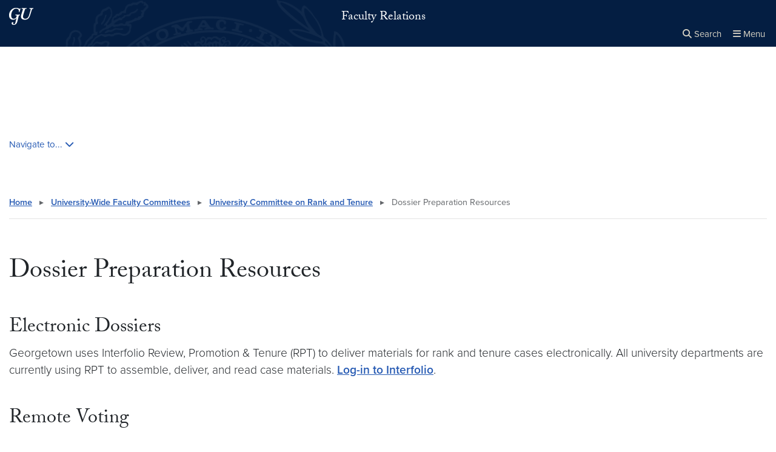

--- FILE ---
content_type: text/html; charset=UTF-8
request_url: https://facultyrelations.georgetown.edu/committees/ucrt/dossier-preparation-resources/
body_size: 23128
content:


<!DOCTYPE html>
<html class="no-js" lang="en-US">



<head>

  <title>
                      Dossier Preparation Resources |
      
      Faculty Relations | Georgetown University

      </title>

  <meta charset="UTF-8">
  <meta http-equiv="X-UA-Compatible" content="IE=edge"><script type="text/javascript">(window.NREUM||(NREUM={})).init={ajax:{deny_list:["bam.nr-data.net"]},feature_flags:["soft_nav"]};(window.NREUM||(NREUM={})).loader_config={licenseKey:"9be165fed7",applicationID:"148675400",browserID:"149035358"};;/*! For license information please see nr-loader-rum-1.307.0.min.js.LICENSE.txt */
(()=>{var e,t,r={163:(e,t,r)=>{"use strict";r.d(t,{j:()=>E});var n=r(384),i=r(1741);var a=r(2555);r(860).K7.genericEvents;const s="experimental.resources",o="register",c=e=>{if(!e||"string"!=typeof e)return!1;try{document.createDocumentFragment().querySelector(e)}catch{return!1}return!0};var d=r(2614),u=r(944),l=r(8122);const f="[data-nr-mask]",g=e=>(0,l.a)(e,(()=>{const e={feature_flags:[],experimental:{allow_registered_children:!1,resources:!1},mask_selector:"*",block_selector:"[data-nr-block]",mask_input_options:{color:!1,date:!1,"datetime-local":!1,email:!1,month:!1,number:!1,range:!1,search:!1,tel:!1,text:!1,time:!1,url:!1,week:!1,textarea:!1,select:!1,password:!0}};return{ajax:{deny_list:void 0,block_internal:!0,enabled:!0,autoStart:!0},api:{get allow_registered_children(){return e.feature_flags.includes(o)||e.experimental.allow_registered_children},set allow_registered_children(t){e.experimental.allow_registered_children=t},duplicate_registered_data:!1},browser_consent_mode:{enabled:!1},distributed_tracing:{enabled:void 0,exclude_newrelic_header:void 0,cors_use_newrelic_header:void 0,cors_use_tracecontext_headers:void 0,allowed_origins:void 0},get feature_flags(){return e.feature_flags},set feature_flags(t){e.feature_flags=t},generic_events:{enabled:!0,autoStart:!0},harvest:{interval:30},jserrors:{enabled:!0,autoStart:!0},logging:{enabled:!0,autoStart:!0},metrics:{enabled:!0,autoStart:!0},obfuscate:void 0,page_action:{enabled:!0},page_view_event:{enabled:!0,autoStart:!0},page_view_timing:{enabled:!0,autoStart:!0},performance:{capture_marks:!1,capture_measures:!1,capture_detail:!0,resources:{get enabled(){return e.feature_flags.includes(s)||e.experimental.resources},set enabled(t){e.experimental.resources=t},asset_types:[],first_party_domains:[],ignore_newrelic:!0}},privacy:{cookies_enabled:!0},proxy:{assets:void 0,beacon:void 0},session:{expiresMs:d.wk,inactiveMs:d.BB},session_replay:{autoStart:!0,enabled:!1,preload:!1,sampling_rate:10,error_sampling_rate:100,collect_fonts:!1,inline_images:!1,fix_stylesheets:!0,mask_all_inputs:!0,get mask_text_selector(){return e.mask_selector},set mask_text_selector(t){c(t)?e.mask_selector="".concat(t,",").concat(f):""===t||null===t?e.mask_selector=f:(0,u.R)(5,t)},get block_class(){return"nr-block"},get ignore_class(){return"nr-ignore"},get mask_text_class(){return"nr-mask"},get block_selector(){return e.block_selector},set block_selector(t){c(t)?e.block_selector+=",".concat(t):""!==t&&(0,u.R)(6,t)},get mask_input_options(){return e.mask_input_options},set mask_input_options(t){t&&"object"==typeof t?e.mask_input_options={...t,password:!0}:(0,u.R)(7,t)}},session_trace:{enabled:!0,autoStart:!0},soft_navigations:{enabled:!0,autoStart:!0},spa:{enabled:!0,autoStart:!0},ssl:void 0,user_actions:{enabled:!0,elementAttributes:["id","className","tagName","type"]}}})());var p=r(6154),m=r(9324);let h=0;const v={buildEnv:m.F3,distMethod:m.Xs,version:m.xv,originTime:p.WN},b={consented:!1},y={appMetadata:{},get consented(){return this.session?.state?.consent||b.consented},set consented(e){b.consented=e},customTransaction:void 0,denyList:void 0,disabled:!1,harvester:void 0,isolatedBacklog:!1,isRecording:!1,loaderType:void 0,maxBytes:3e4,obfuscator:void 0,onerror:void 0,ptid:void 0,releaseIds:{},session:void 0,timeKeeper:void 0,registeredEntities:[],jsAttributesMetadata:{bytes:0},get harvestCount(){return++h}},_=e=>{const t=(0,l.a)(e,y),r=Object.keys(v).reduce((e,t)=>(e[t]={value:v[t],writable:!1,configurable:!0,enumerable:!0},e),{});return Object.defineProperties(t,r)};var w=r(5701);const x=e=>{const t=e.startsWith("http");e+="/",r.p=t?e:"https://"+e};var R=r(7836),k=r(3241);const A={accountID:void 0,trustKey:void 0,agentID:void 0,licenseKey:void 0,applicationID:void 0,xpid:void 0},S=e=>(0,l.a)(e,A),T=new Set;function E(e,t={},r,s){let{init:o,info:c,loader_config:d,runtime:u={},exposed:l=!0}=t;if(!c){const e=(0,n.pV)();o=e.init,c=e.info,d=e.loader_config}e.init=g(o||{}),e.loader_config=S(d||{}),c.jsAttributes??={},p.bv&&(c.jsAttributes.isWorker=!0),e.info=(0,a.D)(c);const f=e.init,m=[c.beacon,c.errorBeacon];T.has(e.agentIdentifier)||(f.proxy.assets&&(x(f.proxy.assets),m.push(f.proxy.assets)),f.proxy.beacon&&m.push(f.proxy.beacon),e.beacons=[...m],function(e){const t=(0,n.pV)();Object.getOwnPropertyNames(i.W.prototype).forEach(r=>{const n=i.W.prototype[r];if("function"!=typeof n||"constructor"===n)return;let a=t[r];e[r]&&!1!==e.exposed&&"micro-agent"!==e.runtime?.loaderType&&(t[r]=(...t)=>{const n=e[r](...t);return a?a(...t):n})})}(e),(0,n.US)("activatedFeatures",w.B)),u.denyList=[...f.ajax.deny_list||[],...f.ajax.block_internal?m:[]],u.ptid=e.agentIdentifier,u.loaderType=r,e.runtime=_(u),T.has(e.agentIdentifier)||(e.ee=R.ee.get(e.agentIdentifier),e.exposed=l,(0,k.W)({agentIdentifier:e.agentIdentifier,drained:!!w.B?.[e.agentIdentifier],type:"lifecycle",name:"initialize",feature:void 0,data:e.config})),T.add(e.agentIdentifier)}},384:(e,t,r)=>{"use strict";r.d(t,{NT:()=>s,US:()=>u,Zm:()=>o,bQ:()=>d,dV:()=>c,pV:()=>l});var n=r(6154),i=r(1863),a=r(1910);const s={beacon:"bam.nr-data.net",errorBeacon:"bam.nr-data.net"};function o(){return n.gm.NREUM||(n.gm.NREUM={}),void 0===n.gm.newrelic&&(n.gm.newrelic=n.gm.NREUM),n.gm.NREUM}function c(){let e=o();return e.o||(e.o={ST:n.gm.setTimeout,SI:n.gm.setImmediate||n.gm.setInterval,CT:n.gm.clearTimeout,XHR:n.gm.XMLHttpRequest,REQ:n.gm.Request,EV:n.gm.Event,PR:n.gm.Promise,MO:n.gm.MutationObserver,FETCH:n.gm.fetch,WS:n.gm.WebSocket},(0,a.i)(...Object.values(e.o))),e}function d(e,t){let r=o();r.initializedAgents??={},t.initializedAt={ms:(0,i.t)(),date:new Date},r.initializedAgents[e]=t}function u(e,t){o()[e]=t}function l(){return function(){let e=o();const t=e.info||{};e.info={beacon:s.beacon,errorBeacon:s.errorBeacon,...t}}(),function(){let e=o();const t=e.init||{};e.init={...t}}(),c(),function(){let e=o();const t=e.loader_config||{};e.loader_config={...t}}(),o()}},782:(e,t,r)=>{"use strict";r.d(t,{T:()=>n});const n=r(860).K7.pageViewTiming},860:(e,t,r)=>{"use strict";r.d(t,{$J:()=>u,K7:()=>c,P3:()=>d,XX:()=>i,Yy:()=>o,df:()=>a,qY:()=>n,v4:()=>s});const n="events",i="jserrors",a="browser/blobs",s="rum",o="browser/logs",c={ajax:"ajax",genericEvents:"generic_events",jserrors:i,logging:"logging",metrics:"metrics",pageAction:"page_action",pageViewEvent:"page_view_event",pageViewTiming:"page_view_timing",sessionReplay:"session_replay",sessionTrace:"session_trace",softNav:"soft_navigations",spa:"spa"},d={[c.pageViewEvent]:1,[c.pageViewTiming]:2,[c.metrics]:3,[c.jserrors]:4,[c.spa]:5,[c.ajax]:6,[c.sessionTrace]:7,[c.softNav]:8,[c.sessionReplay]:9,[c.logging]:10,[c.genericEvents]:11},u={[c.pageViewEvent]:s,[c.pageViewTiming]:n,[c.ajax]:n,[c.spa]:n,[c.softNav]:n,[c.metrics]:i,[c.jserrors]:i,[c.sessionTrace]:a,[c.sessionReplay]:a,[c.logging]:o,[c.genericEvents]:"ins"}},944:(e,t,r)=>{"use strict";r.d(t,{R:()=>i});var n=r(3241);function i(e,t){"function"==typeof console.debug&&(console.debug("New Relic Warning: https://github.com/newrelic/newrelic-browser-agent/blob/main/docs/warning-codes.md#".concat(e),t),(0,n.W)({agentIdentifier:null,drained:null,type:"data",name:"warn",feature:"warn",data:{code:e,secondary:t}}))}},1687:(e,t,r)=>{"use strict";r.d(t,{Ak:()=>d,Ze:()=>f,x3:()=>u});var n=r(3241),i=r(7836),a=r(3606),s=r(860),o=r(2646);const c={};function d(e,t){const r={staged:!1,priority:s.P3[t]||0};l(e),c[e].get(t)||c[e].set(t,r)}function u(e,t){e&&c[e]&&(c[e].get(t)&&c[e].delete(t),p(e,t,!1),c[e].size&&g(e))}function l(e){if(!e)throw new Error("agentIdentifier required");c[e]||(c[e]=new Map)}function f(e="",t="feature",r=!1){if(l(e),!e||!c[e].get(t)||r)return p(e,t);c[e].get(t).staged=!0,g(e)}function g(e){const t=Array.from(c[e]);t.every(([e,t])=>t.staged)&&(t.sort((e,t)=>e[1].priority-t[1].priority),t.forEach(([t])=>{c[e].delete(t),p(e,t)}))}function p(e,t,r=!0){const s=e?i.ee.get(e):i.ee,c=a.i.handlers;if(!s.aborted&&s.backlog&&c){if((0,n.W)({agentIdentifier:e,type:"lifecycle",name:"drain",feature:t}),r){const e=s.backlog[t],r=c[t];if(r){for(let t=0;e&&t<e.length;++t)m(e[t],r);Object.entries(r).forEach(([e,t])=>{Object.values(t||{}).forEach(t=>{t[0]?.on&&t[0]?.context()instanceof o.y&&t[0].on(e,t[1])})})}}s.isolatedBacklog||delete c[t],s.backlog[t]=null,s.emit("drain-"+t,[])}}function m(e,t){var r=e[1];Object.values(t[r]||{}).forEach(t=>{var r=e[0];if(t[0]===r){var n=t[1],i=e[3],a=e[2];n.apply(i,a)}})}},1738:(e,t,r)=>{"use strict";r.d(t,{U:()=>g,Y:()=>f});var n=r(3241),i=r(9908),a=r(1863),s=r(944),o=r(5701),c=r(3969),d=r(8362),u=r(860),l=r(4261);function f(e,t,r,a){const f=a||r;!f||f[e]&&f[e]!==d.d.prototype[e]||(f[e]=function(){(0,i.p)(c.xV,["API/"+e+"/called"],void 0,u.K7.metrics,r.ee),(0,n.W)({agentIdentifier:r.agentIdentifier,drained:!!o.B?.[r.agentIdentifier],type:"data",name:"api",feature:l.Pl+e,data:{}});try{return t.apply(this,arguments)}catch(e){(0,s.R)(23,e)}})}function g(e,t,r,n,s){const o=e.info;null===r?delete o.jsAttributes[t]:o.jsAttributes[t]=r,(s||null===r)&&(0,i.p)(l.Pl+n,[(0,a.t)(),t,r],void 0,"session",e.ee)}},1741:(e,t,r)=>{"use strict";r.d(t,{W:()=>a});var n=r(944),i=r(4261);class a{#e(e,...t){if(this[e]!==a.prototype[e])return this[e](...t);(0,n.R)(35,e)}addPageAction(e,t){return this.#e(i.hG,e,t)}register(e){return this.#e(i.eY,e)}recordCustomEvent(e,t){return this.#e(i.fF,e,t)}setPageViewName(e,t){return this.#e(i.Fw,e,t)}setCustomAttribute(e,t,r){return this.#e(i.cD,e,t,r)}noticeError(e,t){return this.#e(i.o5,e,t)}setUserId(e,t=!1){return this.#e(i.Dl,e,t)}setApplicationVersion(e){return this.#e(i.nb,e)}setErrorHandler(e){return this.#e(i.bt,e)}addRelease(e,t){return this.#e(i.k6,e,t)}log(e,t){return this.#e(i.$9,e,t)}start(){return this.#e(i.d3)}finished(e){return this.#e(i.BL,e)}recordReplay(){return this.#e(i.CH)}pauseReplay(){return this.#e(i.Tb)}addToTrace(e){return this.#e(i.U2,e)}setCurrentRouteName(e){return this.#e(i.PA,e)}interaction(e){return this.#e(i.dT,e)}wrapLogger(e,t,r){return this.#e(i.Wb,e,t,r)}measure(e,t){return this.#e(i.V1,e,t)}consent(e){return this.#e(i.Pv,e)}}},1863:(e,t,r)=>{"use strict";function n(){return Math.floor(performance.now())}r.d(t,{t:()=>n})},1910:(e,t,r)=>{"use strict";r.d(t,{i:()=>a});var n=r(944);const i=new Map;function a(...e){return e.every(e=>{if(i.has(e))return i.get(e);const t="function"==typeof e?e.toString():"",r=t.includes("[native code]"),a=t.includes("nrWrapper");return r||a||(0,n.R)(64,e?.name||t),i.set(e,r),r})}},2555:(e,t,r)=>{"use strict";r.d(t,{D:()=>o,f:()=>s});var n=r(384),i=r(8122);const a={beacon:n.NT.beacon,errorBeacon:n.NT.errorBeacon,licenseKey:void 0,applicationID:void 0,sa:void 0,queueTime:void 0,applicationTime:void 0,ttGuid:void 0,user:void 0,account:void 0,product:void 0,extra:void 0,jsAttributes:{},userAttributes:void 0,atts:void 0,transactionName:void 0,tNamePlain:void 0};function s(e){try{return!!e.licenseKey&&!!e.errorBeacon&&!!e.applicationID}catch(e){return!1}}const o=e=>(0,i.a)(e,a)},2614:(e,t,r)=>{"use strict";r.d(t,{BB:()=>s,H3:()=>n,g:()=>d,iL:()=>c,tS:()=>o,uh:()=>i,wk:()=>a});const n="NRBA",i="SESSION",a=144e5,s=18e5,o={STARTED:"session-started",PAUSE:"session-pause",RESET:"session-reset",RESUME:"session-resume",UPDATE:"session-update"},c={SAME_TAB:"same-tab",CROSS_TAB:"cross-tab"},d={OFF:0,FULL:1,ERROR:2}},2646:(e,t,r)=>{"use strict";r.d(t,{y:()=>n});class n{constructor(e){this.contextId=e}}},2843:(e,t,r)=>{"use strict";r.d(t,{G:()=>a,u:()=>i});var n=r(3878);function i(e,t=!1,r,i){(0,n.DD)("visibilitychange",function(){if(t)return void("hidden"===document.visibilityState&&e());e(document.visibilityState)},r,i)}function a(e,t,r){(0,n.sp)("pagehide",e,t,r)}},3241:(e,t,r)=>{"use strict";r.d(t,{W:()=>a});var n=r(6154);const i="newrelic";function a(e={}){try{n.gm.dispatchEvent(new CustomEvent(i,{detail:e}))}catch(e){}}},3606:(e,t,r)=>{"use strict";r.d(t,{i:()=>a});var n=r(9908);a.on=s;var i=a.handlers={};function a(e,t,r,a){s(a||n.d,i,e,t,r)}function s(e,t,r,i,a){a||(a="feature"),e||(e=n.d);var s=t[a]=t[a]||{};(s[r]=s[r]||[]).push([e,i])}},3878:(e,t,r)=>{"use strict";function n(e,t){return{capture:e,passive:!1,signal:t}}function i(e,t,r=!1,i){window.addEventListener(e,t,n(r,i))}function a(e,t,r=!1,i){document.addEventListener(e,t,n(r,i))}r.d(t,{DD:()=>a,jT:()=>n,sp:()=>i})},3969:(e,t,r)=>{"use strict";r.d(t,{TZ:()=>n,XG:()=>o,rs:()=>i,xV:()=>s,z_:()=>a});const n=r(860).K7.metrics,i="sm",a="cm",s="storeSupportabilityMetrics",o="storeEventMetrics"},4234:(e,t,r)=>{"use strict";r.d(t,{W:()=>a});var n=r(7836),i=r(1687);class a{constructor(e,t){this.agentIdentifier=e,this.ee=n.ee.get(e),this.featureName=t,this.blocked=!1}deregisterDrain(){(0,i.x3)(this.agentIdentifier,this.featureName)}}},4261:(e,t,r)=>{"use strict";r.d(t,{$9:()=>d,BL:()=>o,CH:()=>g,Dl:()=>_,Fw:()=>y,PA:()=>h,Pl:()=>n,Pv:()=>k,Tb:()=>l,U2:()=>a,V1:()=>R,Wb:()=>x,bt:()=>b,cD:()=>v,d3:()=>w,dT:()=>c,eY:()=>p,fF:()=>f,hG:()=>i,k6:()=>s,nb:()=>m,o5:()=>u});const n="api-",i="addPageAction",a="addToTrace",s="addRelease",o="finished",c="interaction",d="log",u="noticeError",l="pauseReplay",f="recordCustomEvent",g="recordReplay",p="register",m="setApplicationVersion",h="setCurrentRouteName",v="setCustomAttribute",b="setErrorHandler",y="setPageViewName",_="setUserId",w="start",x="wrapLogger",R="measure",k="consent"},5289:(e,t,r)=>{"use strict";r.d(t,{GG:()=>s,Qr:()=>c,sB:()=>o});var n=r(3878),i=r(6389);function a(){return"undefined"==typeof document||"complete"===document.readyState}function s(e,t){if(a())return e();const r=(0,i.J)(e),s=setInterval(()=>{a()&&(clearInterval(s),r())},500);(0,n.sp)("load",r,t)}function o(e){if(a())return e();(0,n.DD)("DOMContentLoaded",e)}function c(e){if(a())return e();(0,n.sp)("popstate",e)}},5607:(e,t,r)=>{"use strict";r.d(t,{W:()=>n});const n=(0,r(9566).bz)()},5701:(e,t,r)=>{"use strict";r.d(t,{B:()=>a,t:()=>s});var n=r(3241);const i=new Set,a={};function s(e,t){const r=t.agentIdentifier;a[r]??={},e&&"object"==typeof e&&(i.has(r)||(t.ee.emit("rumresp",[e]),a[r]=e,i.add(r),(0,n.W)({agentIdentifier:r,loaded:!0,drained:!0,type:"lifecycle",name:"load",feature:void 0,data:e})))}},6154:(e,t,r)=>{"use strict";r.d(t,{OF:()=>c,RI:()=>i,WN:()=>u,bv:()=>a,eN:()=>l,gm:()=>s,mw:()=>o,sb:()=>d});var n=r(1863);const i="undefined"!=typeof window&&!!window.document,a="undefined"!=typeof WorkerGlobalScope&&("undefined"!=typeof self&&self instanceof WorkerGlobalScope&&self.navigator instanceof WorkerNavigator||"undefined"!=typeof globalThis&&globalThis instanceof WorkerGlobalScope&&globalThis.navigator instanceof WorkerNavigator),s=i?window:"undefined"!=typeof WorkerGlobalScope&&("undefined"!=typeof self&&self instanceof WorkerGlobalScope&&self||"undefined"!=typeof globalThis&&globalThis instanceof WorkerGlobalScope&&globalThis),o=Boolean("hidden"===s?.document?.visibilityState),c=/iPad|iPhone|iPod/.test(s.navigator?.userAgent),d=c&&"undefined"==typeof SharedWorker,u=((()=>{const e=s.navigator?.userAgent?.match(/Firefox[/\s](\d+\.\d+)/);Array.isArray(e)&&e.length>=2&&e[1]})(),Date.now()-(0,n.t)()),l=()=>"undefined"!=typeof PerformanceNavigationTiming&&s?.performance?.getEntriesByType("navigation")?.[0]?.responseStart},6389:(e,t,r)=>{"use strict";function n(e,t=500,r={}){const n=r?.leading||!1;let i;return(...r)=>{n&&void 0===i&&(e.apply(this,r),i=setTimeout(()=>{i=clearTimeout(i)},t)),n||(clearTimeout(i),i=setTimeout(()=>{e.apply(this,r)},t))}}function i(e){let t=!1;return(...r)=>{t||(t=!0,e.apply(this,r))}}r.d(t,{J:()=>i,s:()=>n})},6630:(e,t,r)=>{"use strict";r.d(t,{T:()=>n});const n=r(860).K7.pageViewEvent},7699:(e,t,r)=>{"use strict";r.d(t,{It:()=>a,KC:()=>o,No:()=>i,qh:()=>s});var n=r(860);const i=16e3,a=1e6,s="SESSION_ERROR",o={[n.K7.logging]:!0,[n.K7.genericEvents]:!1,[n.K7.jserrors]:!1,[n.K7.ajax]:!1}},7836:(e,t,r)=>{"use strict";r.d(t,{P:()=>o,ee:()=>c});var n=r(384),i=r(8990),a=r(2646),s=r(5607);const o="nr@context:".concat(s.W),c=function e(t,r){var n={},s={},u={},l=!1;try{l=16===r.length&&d.initializedAgents?.[r]?.runtime.isolatedBacklog}catch(e){}var f={on:p,addEventListener:p,removeEventListener:function(e,t){var r=n[e];if(!r)return;for(var i=0;i<r.length;i++)r[i]===t&&r.splice(i,1)},emit:function(e,r,n,i,a){!1!==a&&(a=!0);if(c.aborted&&!i)return;t&&a&&t.emit(e,r,n);var o=g(n);m(e).forEach(e=>{e.apply(o,r)});var d=v()[s[e]];d&&d.push([f,e,r,o]);return o},get:h,listeners:m,context:g,buffer:function(e,t){const r=v();if(t=t||"feature",f.aborted)return;Object.entries(e||{}).forEach(([e,n])=>{s[n]=t,t in r||(r[t]=[])})},abort:function(){f._aborted=!0,Object.keys(f.backlog).forEach(e=>{delete f.backlog[e]})},isBuffering:function(e){return!!v()[s[e]]},debugId:r,backlog:l?{}:t&&"object"==typeof t.backlog?t.backlog:{},isolatedBacklog:l};return Object.defineProperty(f,"aborted",{get:()=>{let e=f._aborted||!1;return e||(t&&(e=t.aborted),e)}}),f;function g(e){return e&&e instanceof a.y?e:e?(0,i.I)(e,o,()=>new a.y(o)):new a.y(o)}function p(e,t){n[e]=m(e).concat(t)}function m(e){return n[e]||[]}function h(t){return u[t]=u[t]||e(f,t)}function v(){return f.backlog}}(void 0,"globalEE"),d=(0,n.Zm)();d.ee||(d.ee=c)},8122:(e,t,r)=>{"use strict";r.d(t,{a:()=>i});var n=r(944);function i(e,t){try{if(!e||"object"!=typeof e)return(0,n.R)(3);if(!t||"object"!=typeof t)return(0,n.R)(4);const r=Object.create(Object.getPrototypeOf(t),Object.getOwnPropertyDescriptors(t)),a=0===Object.keys(r).length?e:r;for(let s in a)if(void 0!==e[s])try{if(null===e[s]){r[s]=null;continue}Array.isArray(e[s])&&Array.isArray(t[s])?r[s]=Array.from(new Set([...e[s],...t[s]])):"object"==typeof e[s]&&"object"==typeof t[s]?r[s]=i(e[s],t[s]):r[s]=e[s]}catch(e){r[s]||(0,n.R)(1,e)}return r}catch(e){(0,n.R)(2,e)}}},8362:(e,t,r)=>{"use strict";r.d(t,{d:()=>a});var n=r(9566),i=r(1741);class a extends i.W{agentIdentifier=(0,n.LA)(16)}},8374:(e,t,r)=>{r.nc=(()=>{try{return document?.currentScript?.nonce}catch(e){}return""})()},8990:(e,t,r)=>{"use strict";r.d(t,{I:()=>i});var n=Object.prototype.hasOwnProperty;function i(e,t,r){if(n.call(e,t))return e[t];var i=r();if(Object.defineProperty&&Object.keys)try{return Object.defineProperty(e,t,{value:i,writable:!0,enumerable:!1}),i}catch(e){}return e[t]=i,i}},9324:(e,t,r)=>{"use strict";r.d(t,{F3:()=>i,Xs:()=>a,xv:()=>n});const n="1.307.0",i="PROD",a="CDN"},9566:(e,t,r)=>{"use strict";r.d(t,{LA:()=>o,bz:()=>s});var n=r(6154);const i="xxxxxxxx-xxxx-4xxx-yxxx-xxxxxxxxxxxx";function a(e,t){return e?15&e[t]:16*Math.random()|0}function s(){const e=n.gm?.crypto||n.gm?.msCrypto;let t,r=0;return e&&e.getRandomValues&&(t=e.getRandomValues(new Uint8Array(30))),i.split("").map(e=>"x"===e?a(t,r++).toString(16):"y"===e?(3&a()|8).toString(16):e).join("")}function o(e){const t=n.gm?.crypto||n.gm?.msCrypto;let r,i=0;t&&t.getRandomValues&&(r=t.getRandomValues(new Uint8Array(e)));const s=[];for(var o=0;o<e;o++)s.push(a(r,i++).toString(16));return s.join("")}},9908:(e,t,r)=>{"use strict";r.d(t,{d:()=>n,p:()=>i});var n=r(7836).ee.get("handle");function i(e,t,r,i,a){a?(a.buffer([e],i),a.emit(e,t,r)):(n.buffer([e],i),n.emit(e,t,r))}}},n={};function i(e){var t=n[e];if(void 0!==t)return t.exports;var a=n[e]={exports:{}};return r[e](a,a.exports,i),a.exports}i.m=r,i.d=(e,t)=>{for(var r in t)i.o(t,r)&&!i.o(e,r)&&Object.defineProperty(e,r,{enumerable:!0,get:t[r]})},i.f={},i.e=e=>Promise.all(Object.keys(i.f).reduce((t,r)=>(i.f[r](e,t),t),[])),i.u=e=>"nr-rum-1.307.0.min.js",i.o=(e,t)=>Object.prototype.hasOwnProperty.call(e,t),e={},t="NRBA-1.307.0.PROD:",i.l=(r,n,a,s)=>{if(e[r])e[r].push(n);else{var o,c;if(void 0!==a)for(var d=document.getElementsByTagName("script"),u=0;u<d.length;u++){var l=d[u];if(l.getAttribute("src")==r||l.getAttribute("data-webpack")==t+a){o=l;break}}if(!o){c=!0;var f={296:"sha512-3EXXyZqgAupfCzApe8jx8MLgGn3TbzhyI1Jve2HiIeHZU3eYpQT4hF0fMRkBBDdQT8+b9YmzmeYUZ4Q/8KBSNg=="};(o=document.createElement("script")).charset="utf-8",i.nc&&o.setAttribute("nonce",i.nc),o.setAttribute("data-webpack",t+a),o.src=r,0!==o.src.indexOf(window.location.origin+"/")&&(o.crossOrigin="anonymous"),f[s]&&(o.integrity=f[s])}e[r]=[n];var g=(t,n)=>{o.onerror=o.onload=null,clearTimeout(p);var i=e[r];if(delete e[r],o.parentNode&&o.parentNode.removeChild(o),i&&i.forEach(e=>e(n)),t)return t(n)},p=setTimeout(g.bind(null,void 0,{type:"timeout",target:o}),12e4);o.onerror=g.bind(null,o.onerror),o.onload=g.bind(null,o.onload),c&&document.head.appendChild(o)}},i.r=e=>{"undefined"!=typeof Symbol&&Symbol.toStringTag&&Object.defineProperty(e,Symbol.toStringTag,{value:"Module"}),Object.defineProperty(e,"__esModule",{value:!0})},i.p="https://js-agent.newrelic.com/",(()=>{var e={374:0,840:0};i.f.j=(t,r)=>{var n=i.o(e,t)?e[t]:void 0;if(0!==n)if(n)r.push(n[2]);else{var a=new Promise((r,i)=>n=e[t]=[r,i]);r.push(n[2]=a);var s=i.p+i.u(t),o=new Error;i.l(s,r=>{if(i.o(e,t)&&(0!==(n=e[t])&&(e[t]=void 0),n)){var a=r&&("load"===r.type?"missing":r.type),s=r&&r.target&&r.target.src;o.message="Loading chunk "+t+" failed: ("+a+": "+s+")",o.name="ChunkLoadError",o.type=a,o.request=s,n[1](o)}},"chunk-"+t,t)}};var t=(t,r)=>{var n,a,[s,o,c]=r,d=0;if(s.some(t=>0!==e[t])){for(n in o)i.o(o,n)&&(i.m[n]=o[n]);if(c)c(i)}for(t&&t(r);d<s.length;d++)a=s[d],i.o(e,a)&&e[a]&&e[a][0](),e[a]=0},r=self["webpackChunk:NRBA-1.307.0.PROD"]=self["webpackChunk:NRBA-1.307.0.PROD"]||[];r.forEach(t.bind(null,0)),r.push=t.bind(null,r.push.bind(r))})(),(()=>{"use strict";i(8374);var e=i(8362),t=i(860);const r=Object.values(t.K7);var n=i(163);var a=i(9908),s=i(1863),o=i(4261),c=i(1738);var d=i(1687),u=i(4234),l=i(5289),f=i(6154),g=i(944),p=i(384);const m=e=>f.RI&&!0===e?.privacy.cookies_enabled;function h(e){return!!(0,p.dV)().o.MO&&m(e)&&!0===e?.session_trace.enabled}var v=i(6389),b=i(7699);class y extends u.W{constructor(e,t){super(e.agentIdentifier,t),this.agentRef=e,this.abortHandler=void 0,this.featAggregate=void 0,this.loadedSuccessfully=void 0,this.onAggregateImported=new Promise(e=>{this.loadedSuccessfully=e}),this.deferred=Promise.resolve(),!1===e.init[this.featureName].autoStart?this.deferred=new Promise((t,r)=>{this.ee.on("manual-start-all",(0,v.J)(()=>{(0,d.Ak)(e.agentIdentifier,this.featureName),t()}))}):(0,d.Ak)(e.agentIdentifier,t)}importAggregator(e,t,r={}){if(this.featAggregate)return;const n=async()=>{let n;await this.deferred;try{if(m(e.init)){const{setupAgentSession:t}=await i.e(296).then(i.bind(i,3305));n=t(e)}}catch(e){(0,g.R)(20,e),this.ee.emit("internal-error",[e]),(0,a.p)(b.qh,[e],void 0,this.featureName,this.ee)}try{if(!this.#t(this.featureName,n,e.init))return(0,d.Ze)(this.agentIdentifier,this.featureName),void this.loadedSuccessfully(!1);const{Aggregate:i}=await t();this.featAggregate=new i(e,r),e.runtime.harvester.initializedAggregates.push(this.featAggregate),this.loadedSuccessfully(!0)}catch(e){(0,g.R)(34,e),this.abortHandler?.(),(0,d.Ze)(this.agentIdentifier,this.featureName,!0),this.loadedSuccessfully(!1),this.ee&&this.ee.abort()}};f.RI?(0,l.GG)(()=>n(),!0):n()}#t(e,r,n){if(this.blocked)return!1;switch(e){case t.K7.sessionReplay:return h(n)&&!!r;case t.K7.sessionTrace:return!!r;default:return!0}}}var _=i(6630),w=i(2614),x=i(3241);class R extends y{static featureName=_.T;constructor(e){var t;super(e,_.T),this.setupInspectionEvents(e.agentIdentifier),t=e,(0,c.Y)(o.Fw,function(e,r){"string"==typeof e&&("/"!==e.charAt(0)&&(e="/"+e),t.runtime.customTransaction=(r||"http://custom.transaction")+e,(0,a.p)(o.Pl+o.Fw,[(0,s.t)()],void 0,void 0,t.ee))},t),this.importAggregator(e,()=>i.e(296).then(i.bind(i,3943)))}setupInspectionEvents(e){const t=(t,r)=>{t&&(0,x.W)({agentIdentifier:e,timeStamp:t.timeStamp,loaded:"complete"===t.target.readyState,type:"window",name:r,data:t.target.location+""})};(0,l.sB)(e=>{t(e,"DOMContentLoaded")}),(0,l.GG)(e=>{t(e,"load")}),(0,l.Qr)(e=>{t(e,"navigate")}),this.ee.on(w.tS.UPDATE,(t,r)=>{(0,x.W)({agentIdentifier:e,type:"lifecycle",name:"session",data:r})})}}class k extends e.d{constructor(e){var t;(super(),f.gm)?(this.features={},(0,p.bQ)(this.agentIdentifier,this),this.desiredFeatures=new Set(e.features||[]),this.desiredFeatures.add(R),(0,n.j)(this,e,e.loaderType||"agent"),t=this,(0,c.Y)(o.cD,function(e,r,n=!1){if("string"==typeof e){if(["string","number","boolean"].includes(typeof r)||null===r)return(0,c.U)(t,e,r,o.cD,n);(0,g.R)(40,typeof r)}else(0,g.R)(39,typeof e)},t),function(e){(0,c.Y)(o.Dl,function(t,r=!1){if("string"!=typeof t&&null!==t)return void(0,g.R)(41,typeof t);const n=e.info.jsAttributes["enduser.id"];r&&null!=n&&n!==t?(0,a.p)(o.Pl+"setUserIdAndResetSession",[t],void 0,"session",e.ee):(0,c.U)(e,"enduser.id",t,o.Dl,!0)},e)}(this),function(e){(0,c.Y)(o.nb,function(t){if("string"==typeof t||null===t)return(0,c.U)(e,"application.version",t,o.nb,!1);(0,g.R)(42,typeof t)},e)}(this),function(e){(0,c.Y)(o.d3,function(){e.ee.emit("manual-start-all")},e)}(this),function(e){(0,c.Y)(o.Pv,function(t=!0){if("boolean"==typeof t){if((0,a.p)(o.Pl+o.Pv,[t],void 0,"session",e.ee),e.runtime.consented=t,t){const t=e.features.page_view_event;t.onAggregateImported.then(e=>{const r=t.featAggregate;e&&!r.sentRum&&r.sendRum()})}}else(0,g.R)(65,typeof t)},e)}(this),this.run()):(0,g.R)(21)}get config(){return{info:this.info,init:this.init,loader_config:this.loader_config,runtime:this.runtime}}get api(){return this}run(){try{const e=function(e){const t={};return r.forEach(r=>{t[r]=!!e[r]?.enabled}),t}(this.init),n=[...this.desiredFeatures];n.sort((e,r)=>t.P3[e.featureName]-t.P3[r.featureName]),n.forEach(r=>{if(!e[r.featureName]&&r.featureName!==t.K7.pageViewEvent)return;if(r.featureName===t.K7.spa)return void(0,g.R)(67);const n=function(e){switch(e){case t.K7.ajax:return[t.K7.jserrors];case t.K7.sessionTrace:return[t.K7.ajax,t.K7.pageViewEvent];case t.K7.sessionReplay:return[t.K7.sessionTrace];case t.K7.pageViewTiming:return[t.K7.pageViewEvent];default:return[]}}(r.featureName).filter(e=>!(e in this.features));n.length>0&&(0,g.R)(36,{targetFeature:r.featureName,missingDependencies:n}),this.features[r.featureName]=new r(this)})}catch(e){(0,g.R)(22,e);for(const e in this.features)this.features[e].abortHandler?.();const t=(0,p.Zm)();delete t.initializedAgents[this.agentIdentifier]?.features,delete this.sharedAggregator;return t.ee.get(this.agentIdentifier).abort(),!1}}}var A=i(2843),S=i(782);class T extends y{static featureName=S.T;constructor(e){super(e,S.T),f.RI&&((0,A.u)(()=>(0,a.p)("docHidden",[(0,s.t)()],void 0,S.T,this.ee),!0),(0,A.G)(()=>(0,a.p)("winPagehide",[(0,s.t)()],void 0,S.T,this.ee)),this.importAggregator(e,()=>i.e(296).then(i.bind(i,2117))))}}var E=i(3969);class I extends y{static featureName=E.TZ;constructor(e){super(e,E.TZ),f.RI&&document.addEventListener("securitypolicyviolation",e=>{(0,a.p)(E.xV,["Generic/CSPViolation/Detected"],void 0,this.featureName,this.ee)}),this.importAggregator(e,()=>i.e(296).then(i.bind(i,9623)))}}new k({features:[R,T,I],loaderType:"lite"})})()})();</script>
  <meta name="viewport" content="width=device-width, initial-scale=1">
  <link rel="pingback" href="">

  <link rel="apple-touch-icon" href="https://facultyrelations.georgetown.edu/wp-content/themes/wp-theme-whnu/images/icons/apple-touch-icon.png">
  <link rel="apple-touch-icon" href="https://facultyrelations.georgetown.edu/wp-content/themes/wp-theme-whnu/images/icons/apple-touch-icon-152x152.png" sizes="152x152">
  <link rel="apple-touch-icon" href="https://facultyrelations.georgetown.edu/wp-content/themes/wp-theme-whnu/images/icons/apple-touch-icon-167x167.png" sizes="167x167">
  <link rel="apple-touch-icon" href="https://facultyrelations.georgetown.edu/wp-content/themes/wp-theme-whnu/images/icons/apple-touch-icon-180x180.png" sizes="180x180">
  <link rel="icon" href="https://facultyrelations.georgetown.edu/wp-content/themes/wp-theme-whnu/images/icons/icon-hires.png">
  <link rel="icon" href="https://facultyrelations.georgetown.edu/wp-content/themes/wp-theme-whnu/images/icons/icon-normal.png">

  <script>document.documentElement.classList.replace('no-js','js');</script>

  <meta name='robots' content='index, follow, max-image-preview:large, max-snippet:-1, max-video-preview:-1' />

	<!-- This site is optimized with the Yoast SEO plugin v26.6 - https://yoast.com/wordpress/plugins/seo/ -->
	<link rel="canonical" href="https://facultyrelations.georgetown.edu/committees/ucrt/dossier-preparation-resources/" />
	<meta property="og:locale" content="en_US" />
	<meta property="og:type" content="article" />
	<meta property="og:title" content="Dossier Preparation Resources - Faculty Relations" />
	<meta property="og:description" content="Electronic Dossiers Georgetown uses Interfolio Review, Promotion &amp; Tenure (RPT) to deliver materials for rank and tenure cases electronically. All university departments are currently using RPT to assemble, deliver, and read case materials.&nbsp;Log-in to Interfolio. Remote Voting Remote voting shall be permitted when a face-to-face meeting is not practical for some or all of the [&hellip;]" />
	<meta property="og:url" content="https://facultyrelations.georgetown.edu/committees/ucrt/dossier-preparation-resources/" />
	<meta property="og:site_name" content="Faculty Relations" />
	<meta property="article:modified_time" content="2024-11-21T17:45:57+00:00" />
	<meta name="twitter:card" content="summary_large_image" />
	<meta name="twitter:label1" content="Est. reading time" />
	<meta name="twitter:data1" content="2 minutes" />
	<script type="application/ld+json" class="yoast-schema-graph">{"@context":"https://schema.org","@graph":[{"@type":"WebPage","@id":"https://facultyrelations.georgetown.edu/committees/ucrt/dossier-preparation-resources/","url":"https://facultyrelations.georgetown.edu/committees/ucrt/dossier-preparation-resources/","name":"Dossier Preparation Resources - Faculty Relations","isPartOf":{"@id":"https://facultyrelations.georgetown.edu/#website"},"datePublished":"2020-11-19T20:42:36+00:00","dateModified":"2024-11-21T17:45:57+00:00","breadcrumb":{"@id":"https://facultyrelations.georgetown.edu/committees/ucrt/dossier-preparation-resources/#breadcrumb"},"inLanguage":"en-US","potentialAction":[{"@type":"ReadAction","target":["https://facultyrelations.georgetown.edu/committees/ucrt/dossier-preparation-resources/"]}]},{"@type":"BreadcrumbList","@id":"https://facultyrelations.georgetown.edu/committees/ucrt/dossier-preparation-resources/#breadcrumb","itemListElement":[{"@type":"ListItem","position":1,"name":"Home","item":"https://facultyrelations.georgetown.edu/"},{"@type":"ListItem","position":2,"name":"University-Wide Faculty Committees","item":"https://facultyrelations.georgetown.edu/committees/"},{"@type":"ListItem","position":3,"name":"University Committee on Rank and Tenure","item":"https://facultyrelations.georgetown.edu/committees/ucrt/"},{"@type":"ListItem","position":4,"name":"Dossier Preparation Resources"}]},{"@type":"WebSite","@id":"https://facultyrelations.georgetown.edu/#website","url":"https://facultyrelations.georgetown.edu/","name":"Faculty Relations","description":"","potentialAction":[{"@type":"SearchAction","target":{"@type":"EntryPoint","urlTemplate":"https://facultyrelations.georgetown.edu/?s={search_term_string}"},"query-input":{"@type":"PropertyValueSpecification","valueRequired":true,"valueName":"search_term_string"}}],"inLanguage":"en-US"}]}</script>
	<!-- / Yoast SEO plugin. -->


<link rel='dns-prefetch' href='//facultyrelations.georgetown.edu' />
<link rel='dns-prefetch' href='//cdn.jsdelivr.net' />
<link rel='dns-prefetch' href='//use.typekit.net' />
<link rel='preconnect' href='https://cdn.jsdelivr.net' />
<script type="text/javascript">
/* <![CDATA[ */
window._wpemojiSettings = {"baseUrl":"https:\/\/s.w.org\/images\/core\/emoji\/16.0.1\/72x72\/","ext":".png","svgUrl":"https:\/\/s.w.org\/images\/core\/emoji\/16.0.1\/svg\/","svgExt":".svg","source":{"concatemoji":"https:\/\/facultyrelations.georgetown.edu\/wp-includes\/js\/wp-emoji-release.min.js?ver=6.8.3"}};
/*! This file is auto-generated */
!function(s,n){var o,i,e;function c(e){try{var t={supportTests:e,timestamp:(new Date).valueOf()};sessionStorage.setItem(o,JSON.stringify(t))}catch(e){}}function p(e,t,n){e.clearRect(0,0,e.canvas.width,e.canvas.height),e.fillText(t,0,0);var t=new Uint32Array(e.getImageData(0,0,e.canvas.width,e.canvas.height).data),a=(e.clearRect(0,0,e.canvas.width,e.canvas.height),e.fillText(n,0,0),new Uint32Array(e.getImageData(0,0,e.canvas.width,e.canvas.height).data));return t.every(function(e,t){return e===a[t]})}function u(e,t){e.clearRect(0,0,e.canvas.width,e.canvas.height),e.fillText(t,0,0);for(var n=e.getImageData(16,16,1,1),a=0;a<n.data.length;a++)if(0!==n.data[a])return!1;return!0}function f(e,t,n,a){switch(t){case"flag":return n(e,"\ud83c\udff3\ufe0f\u200d\u26a7\ufe0f","\ud83c\udff3\ufe0f\u200b\u26a7\ufe0f")?!1:!n(e,"\ud83c\udde8\ud83c\uddf6","\ud83c\udde8\u200b\ud83c\uddf6")&&!n(e,"\ud83c\udff4\udb40\udc67\udb40\udc62\udb40\udc65\udb40\udc6e\udb40\udc67\udb40\udc7f","\ud83c\udff4\u200b\udb40\udc67\u200b\udb40\udc62\u200b\udb40\udc65\u200b\udb40\udc6e\u200b\udb40\udc67\u200b\udb40\udc7f");case"emoji":return!a(e,"\ud83e\udedf")}return!1}function g(e,t,n,a){var r="undefined"!=typeof WorkerGlobalScope&&self instanceof WorkerGlobalScope?new OffscreenCanvas(300,150):s.createElement("canvas"),o=r.getContext("2d",{willReadFrequently:!0}),i=(o.textBaseline="top",o.font="600 32px Arial",{});return e.forEach(function(e){i[e]=t(o,e,n,a)}),i}function t(e){var t=s.createElement("script");t.src=e,t.defer=!0,s.head.appendChild(t)}"undefined"!=typeof Promise&&(o="wpEmojiSettingsSupports",i=["flag","emoji"],n.supports={everything:!0,everythingExceptFlag:!0},e=new Promise(function(e){s.addEventListener("DOMContentLoaded",e,{once:!0})}),new Promise(function(t){var n=function(){try{var e=JSON.parse(sessionStorage.getItem(o));if("object"==typeof e&&"number"==typeof e.timestamp&&(new Date).valueOf()<e.timestamp+604800&&"object"==typeof e.supportTests)return e.supportTests}catch(e){}return null}();if(!n){if("undefined"!=typeof Worker&&"undefined"!=typeof OffscreenCanvas&&"undefined"!=typeof URL&&URL.createObjectURL&&"undefined"!=typeof Blob)try{var e="postMessage("+g.toString()+"("+[JSON.stringify(i),f.toString(),p.toString(),u.toString()].join(",")+"));",a=new Blob([e],{type:"text/javascript"}),r=new Worker(URL.createObjectURL(a),{name:"wpTestEmojiSupports"});return void(r.onmessage=function(e){c(n=e.data),r.terminate(),t(n)})}catch(e){}c(n=g(i,f,p,u))}t(n)}).then(function(e){for(var t in e)n.supports[t]=e[t],n.supports.everything=n.supports.everything&&n.supports[t],"flag"!==t&&(n.supports.everythingExceptFlag=n.supports.everythingExceptFlag&&n.supports[t]);n.supports.everythingExceptFlag=n.supports.everythingExceptFlag&&!n.supports.flag,n.DOMReady=!1,n.readyCallback=function(){n.DOMReady=!0}}).then(function(){return e}).then(function(){var e;n.supports.everything||(n.readyCallback(),(e=n.source||{}).concatemoji?t(e.concatemoji):e.wpemoji&&e.twemoji&&(t(e.twemoji),t(e.wpemoji)))}))}((window,document),window._wpemojiSettings);
/* ]]> */
</script>
<style id='wp-emoji-styles-inline-css' type='text/css'>

	img.wp-smiley, img.emoji {
		display: inline !important;
		border: none !important;
		box-shadow: none !important;
		height: 1em !important;
		width: 1em !important;
		margin: 0 0.07em !important;
		vertical-align: -0.1em !important;
		background: none !important;
		padding: 0 !important;
	}
</style>
<link rel='stylesheet' id='wp-block-library-css' href='https://facultyrelations.georgetown.edu/wp-includes/css/dist/block-library/style.min.css?ver=6.8.3' type='text/css' media='all' />
<style id='classic-theme-styles-inline-css' type='text/css'>
/*! This file is auto-generated */
.wp-block-button__link{color:#fff;background-color:#32373c;border-radius:9999px;box-shadow:none;text-decoration:none;padding:calc(.667em + 2px) calc(1.333em + 2px);font-size:1.125em}.wp-block-file__button{background:#32373c;color:#fff;text-decoration:none}
</style>
<link rel='stylesheet' id='pantheon-google-map-block-css-css' href='https://facultyrelations.georgetown.edu/wp-content/plugins/embed-gutenberg-block-google-maps/assets/css/style.836e5da587e9ec9692c0.css?ver=1768310004' type='text/css' media='all' />
<link rel='stylesheet' id='gu-custom-blocks-css' href='https://facultyrelations.georgetown.edu/wp-content/plugins/wp-plugin-custom-blocks/source/inc/../../build/gu-custom-blocks-frontend.css?ver=1768310004' type='text/css' media='all' />
<style id='global-styles-inline-css' type='text/css'>
:root{--wp--preset--aspect-ratio--square: 1;--wp--preset--aspect-ratio--4-3: 4/3;--wp--preset--aspect-ratio--3-4: 3/4;--wp--preset--aspect-ratio--3-2: 3/2;--wp--preset--aspect-ratio--2-3: 2/3;--wp--preset--aspect-ratio--16-9: 16/9;--wp--preset--aspect-ratio--9-16: 9/16;--wp--preset--color--black: #000000;--wp--preset--color--cyan-bluish-gray: #abb8c3;--wp--preset--color--white: #ffffff;--wp--preset--color--pale-pink: #f78da7;--wp--preset--color--vivid-red: #cf2e2e;--wp--preset--color--luminous-vivid-orange: #ff6900;--wp--preset--color--luminous-vivid-amber: #fcb900;--wp--preset--color--light-green-cyan: #7bdcb5;--wp--preset--color--vivid-green-cyan: #00d084;--wp--preset--color--pale-cyan-blue: #8ed1fc;--wp--preset--color--vivid-cyan-blue: #0693e3;--wp--preset--color--vivid-purple: #9b51e0;--wp--preset--color--blue: #041e42;--wp--preset--color--gray: #63666a;--wp--preset--color--twilight: #1056b4;--wp--preset--color--indigo: #003da5;--wp--preset--color--cement: #bbbcbc;--wp--preset--color--stone: #d6d2c4;--wp--preset--color--cerulean: #00b5e2;--wp--preset--color--dcred: #d50032;--wp--preset--color--healylawn: #64a70b;--wp--preset--color--maroon: #862633;--wp--preset--gradient--vivid-cyan-blue-to-vivid-purple: linear-gradient(135deg,rgba(6,147,227,1) 0%,rgb(155,81,224) 100%);--wp--preset--gradient--light-green-cyan-to-vivid-green-cyan: linear-gradient(135deg,rgb(122,220,180) 0%,rgb(0,208,130) 100%);--wp--preset--gradient--luminous-vivid-amber-to-luminous-vivid-orange: linear-gradient(135deg,rgba(252,185,0,1) 0%,rgba(255,105,0,1) 100%);--wp--preset--gradient--luminous-vivid-orange-to-vivid-red: linear-gradient(135deg,rgba(255,105,0,1) 0%,rgb(207,46,46) 100%);--wp--preset--gradient--very-light-gray-to-cyan-bluish-gray: linear-gradient(135deg,rgb(238,238,238) 0%,rgb(169,184,195) 100%);--wp--preset--gradient--cool-to-warm-spectrum: linear-gradient(135deg,rgb(74,234,220) 0%,rgb(151,120,209) 20%,rgb(207,42,186) 40%,rgb(238,44,130) 60%,rgb(251,105,98) 80%,rgb(254,248,76) 100%);--wp--preset--gradient--blush-light-purple: linear-gradient(135deg,rgb(255,206,236) 0%,rgb(152,150,240) 100%);--wp--preset--gradient--blush-bordeaux: linear-gradient(135deg,rgb(254,205,165) 0%,rgb(254,45,45) 50%,rgb(107,0,62) 100%);--wp--preset--gradient--luminous-dusk: linear-gradient(135deg,rgb(255,203,112) 0%,rgb(199,81,192) 50%,rgb(65,88,208) 100%);--wp--preset--gradient--pale-ocean: linear-gradient(135deg,rgb(255,245,203) 0%,rgb(182,227,212) 50%,rgb(51,167,181) 100%);--wp--preset--gradient--electric-grass: linear-gradient(135deg,rgb(202,248,128) 0%,rgb(113,206,126) 100%);--wp--preset--gradient--midnight: linear-gradient(135deg,rgb(2,3,129) 0%,rgb(40,116,252) 100%);--wp--preset--font-size--small: 13px;--wp--preset--font-size--medium: 20px;--wp--preset--font-size--large: 36px;--wp--preset--font-size--x-large: 42px;--wp--preset--spacing--20: 0.44rem;--wp--preset--spacing--30: 0.67rem;--wp--preset--spacing--40: 1rem;--wp--preset--spacing--50: 1.5rem;--wp--preset--spacing--60: 2.25rem;--wp--preset--spacing--70: 3.38rem;--wp--preset--spacing--80: 5.06rem;--wp--preset--shadow--natural: 6px 6px 9px rgba(0, 0, 0, 0.2);--wp--preset--shadow--deep: 12px 12px 50px rgba(0, 0, 0, 0.4);--wp--preset--shadow--sharp: 6px 6px 0px rgba(0, 0, 0, 0.2);--wp--preset--shadow--outlined: 6px 6px 0px -3px rgba(255, 255, 255, 1), 6px 6px rgba(0, 0, 0, 1);--wp--preset--shadow--crisp: 6px 6px 0px rgba(0, 0, 0, 1);}:where(.is-layout-flex){gap: 0.5em;}:where(.is-layout-grid){gap: 0.5em;}body .is-layout-flex{display: flex;}.is-layout-flex{flex-wrap: wrap;align-items: center;}.is-layout-flex > :is(*, div){margin: 0;}body .is-layout-grid{display: grid;}.is-layout-grid > :is(*, div){margin: 0;}:where(.wp-block-columns.is-layout-flex){gap: 2em;}:where(.wp-block-columns.is-layout-grid){gap: 2em;}:where(.wp-block-post-template.is-layout-flex){gap: 1.25em;}:where(.wp-block-post-template.is-layout-grid){gap: 1.25em;}.has-black-color{color: var(--wp--preset--color--black) !important;}.has-cyan-bluish-gray-color{color: var(--wp--preset--color--cyan-bluish-gray) !important;}.has-white-color{color: var(--wp--preset--color--white) !important;}.has-pale-pink-color{color: var(--wp--preset--color--pale-pink) !important;}.has-vivid-red-color{color: var(--wp--preset--color--vivid-red) !important;}.has-luminous-vivid-orange-color{color: var(--wp--preset--color--luminous-vivid-orange) !important;}.has-luminous-vivid-amber-color{color: var(--wp--preset--color--luminous-vivid-amber) !important;}.has-light-green-cyan-color{color: var(--wp--preset--color--light-green-cyan) !important;}.has-vivid-green-cyan-color{color: var(--wp--preset--color--vivid-green-cyan) !important;}.has-pale-cyan-blue-color{color: var(--wp--preset--color--pale-cyan-blue) !important;}.has-vivid-cyan-blue-color{color: var(--wp--preset--color--vivid-cyan-blue) !important;}.has-vivid-purple-color{color: var(--wp--preset--color--vivid-purple) !important;}.has-black-background-color{background-color: var(--wp--preset--color--black) !important;}.has-cyan-bluish-gray-background-color{background-color: var(--wp--preset--color--cyan-bluish-gray) !important;}.has-white-background-color{background-color: var(--wp--preset--color--white) !important;}.has-pale-pink-background-color{background-color: var(--wp--preset--color--pale-pink) !important;}.has-vivid-red-background-color{background-color: var(--wp--preset--color--vivid-red) !important;}.has-luminous-vivid-orange-background-color{background-color: var(--wp--preset--color--luminous-vivid-orange) !important;}.has-luminous-vivid-amber-background-color{background-color: var(--wp--preset--color--luminous-vivid-amber) !important;}.has-light-green-cyan-background-color{background-color: var(--wp--preset--color--light-green-cyan) !important;}.has-vivid-green-cyan-background-color{background-color: var(--wp--preset--color--vivid-green-cyan) !important;}.has-pale-cyan-blue-background-color{background-color: var(--wp--preset--color--pale-cyan-blue) !important;}.has-vivid-cyan-blue-background-color{background-color: var(--wp--preset--color--vivid-cyan-blue) !important;}.has-vivid-purple-background-color{background-color: var(--wp--preset--color--vivid-purple) !important;}.has-black-border-color{border-color: var(--wp--preset--color--black) !important;}.has-cyan-bluish-gray-border-color{border-color: var(--wp--preset--color--cyan-bluish-gray) !important;}.has-white-border-color{border-color: var(--wp--preset--color--white) !important;}.has-pale-pink-border-color{border-color: var(--wp--preset--color--pale-pink) !important;}.has-vivid-red-border-color{border-color: var(--wp--preset--color--vivid-red) !important;}.has-luminous-vivid-orange-border-color{border-color: var(--wp--preset--color--luminous-vivid-orange) !important;}.has-luminous-vivid-amber-border-color{border-color: var(--wp--preset--color--luminous-vivid-amber) !important;}.has-light-green-cyan-border-color{border-color: var(--wp--preset--color--light-green-cyan) !important;}.has-vivid-green-cyan-border-color{border-color: var(--wp--preset--color--vivid-green-cyan) !important;}.has-pale-cyan-blue-border-color{border-color: var(--wp--preset--color--pale-cyan-blue) !important;}.has-vivid-cyan-blue-border-color{border-color: var(--wp--preset--color--vivid-cyan-blue) !important;}.has-vivid-purple-border-color{border-color: var(--wp--preset--color--vivid-purple) !important;}.has-vivid-cyan-blue-to-vivid-purple-gradient-background{background: var(--wp--preset--gradient--vivid-cyan-blue-to-vivid-purple) !important;}.has-light-green-cyan-to-vivid-green-cyan-gradient-background{background: var(--wp--preset--gradient--light-green-cyan-to-vivid-green-cyan) !important;}.has-luminous-vivid-amber-to-luminous-vivid-orange-gradient-background{background: var(--wp--preset--gradient--luminous-vivid-amber-to-luminous-vivid-orange) !important;}.has-luminous-vivid-orange-to-vivid-red-gradient-background{background: var(--wp--preset--gradient--luminous-vivid-orange-to-vivid-red) !important;}.has-very-light-gray-to-cyan-bluish-gray-gradient-background{background: var(--wp--preset--gradient--very-light-gray-to-cyan-bluish-gray) !important;}.has-cool-to-warm-spectrum-gradient-background{background: var(--wp--preset--gradient--cool-to-warm-spectrum) !important;}.has-blush-light-purple-gradient-background{background: var(--wp--preset--gradient--blush-light-purple) !important;}.has-blush-bordeaux-gradient-background{background: var(--wp--preset--gradient--blush-bordeaux) !important;}.has-luminous-dusk-gradient-background{background: var(--wp--preset--gradient--luminous-dusk) !important;}.has-pale-ocean-gradient-background{background: var(--wp--preset--gradient--pale-ocean) !important;}.has-electric-grass-gradient-background{background: var(--wp--preset--gradient--electric-grass) !important;}.has-midnight-gradient-background{background: var(--wp--preset--gradient--midnight) !important;}.has-small-font-size{font-size: var(--wp--preset--font-size--small) !important;}.has-medium-font-size{font-size: var(--wp--preset--font-size--medium) !important;}.has-large-font-size{font-size: var(--wp--preset--font-size--large) !important;}.has-x-large-font-size{font-size: var(--wp--preset--font-size--x-large) !important;}
:where(.wp-block-post-template.is-layout-flex){gap: 1.25em;}:where(.wp-block-post-template.is-layout-grid){gap: 1.25em;}
:where(.wp-block-columns.is-layout-flex){gap: 2em;}:where(.wp-block-columns.is-layout-grid){gap: 2em;}
:root :where(.wp-block-pullquote){font-size: 1.5em;line-height: 1.6;}
</style>
<link rel='stylesheet' id='gu-whnu-typekit-css' href='https://use.typekit.net/dtf4tpd.css?ver=6.8.3' type='text/css' media='all' />
<link rel='stylesheet' id='gu-whnu-band-aid-css' href='https://facultyrelations.georgetown.edu/wp-content/themes/wp-theme-whnu/style.css?ver=1768310006' type='text/css' media='band-aid' />
<link rel='stylesheet' id='gu-whnu-screen-css' href='https://facultyrelations.georgetown.edu/wp-content/themes/wp-theme-whnu/build/screen.css?ver=1768310006' type='text/css' media='screen' />
<link rel='stylesheet' id='gu-whnu-print-css' href='https://facultyrelations.georgetown.edu/wp-content/themes/wp-theme-whnu/build/print.css?ver=1768310006' type='text/css' media='print' />
<link rel='stylesheet' id='gu-whnu-screen-fontawesome-css' href='https://facultyrelations.georgetown.edu/wp-content/themes/wp-theme-whnu/build/fontawesome.css?ver=6.8.3' type='text/css' media='all' />
<script type="text/javascript" src="https://facultyrelations.georgetown.edu/wp-content/plugins/wp-plugin-custom-blocks/source/inc/../../build/gu-custom-blocks-frontend.js?ver=1768310004" id="gu-custom-blocks-js"></script>
<script type="text/javascript" src="https://facultyrelations.georgetown.edu/wp-includes/js/jquery/jquery.min.js?ver=3.7.1" id="jquery-core-js"></script>
<script type="text/javascript" src="https://facultyrelations.georgetown.edu/wp-includes/js/jquery/jquery-migrate.min.js?ver=3.4.1" id="jquery-migrate-js"></script>
<script type="text/javascript" src="https://cdn.jsdelivr.net/npm/bootstrap@4.6.2/dist/js/bootstrap.min.js?ver=4.6.2" id="bootstrap-js"></script>
<link rel="https://api.w.org/" href="https://facultyrelations.georgetown.edu/wp-json/" /><link rel="alternate" title="JSON" type="application/json" href="https://facultyrelations.georgetown.edu/wp-json/wp/v2/pages/488" /><link rel="EditURI" type="application/rsd+xml" title="RSD" href="https://facultyrelations.georgetown.edu/xmlrpc.php?rsd" />
<meta name="generator" content="WordPress 6.8.3" />
<link rel='shortlink' href='https://facultyrelations.georgetown.edu/?p=488' />
<link rel="alternate" title="oEmbed (JSON)" type="application/json+oembed" href="https://facultyrelations.georgetown.edu/wp-json/oembed/1.0/embed?url=https%3A%2F%2Ffacultyrelations.georgetown.edu%2Fcommittees%2Fucrt%2Fdossier-preparation-resources%2F" />
<link rel="alternate" title="oEmbed (XML)" type="text/xml+oembed" href="https://facultyrelations.georgetown.edu/wp-json/oembed/1.0/embed?url=https%3A%2F%2Ffacultyrelations.georgetown.edu%2Fcommittees%2Fucrt%2Fdossier-preparation-resources%2F&#038;format=xml" />

      <!-- Google Tag Manager -->
      <script>(function(w,d,s,l,i){w[l]=w[l]||[];w[l].push({'gtm.start':
      new Date().getTime(),event:'gtm.js'});var f=d.getElementsByTagName(s)[0],
      j=d.createElement(s),dl=l!='dataLayer'?'&l='+l:'';j.async=true;j.src=
      'https://www.googletagmanager.com/gtm.js?id='+i+dl;f.parentNode.insertBefore(j,f);
      })(window,document,'script','dataLayer','GTM-MD2PC27');</script>
      <!-- End Google Tag Manager -->



</head>

<body class="wp-singular page-template-default page page-id-488 page-child parent-pageid-198 wp-embed-responsive wp-theme-wp-theme-whnu" >
      <noscript>
      <iframe src="https://www.googletagmanager.com/ns.html?id=GTM-MD2PC27"
        height="0" width="0" style="display:none;visibility:hidden"></iframe>
    </noscript>
  
  <nav class="skip-links" aria-label="Skip links">
    <a href="#main-content" class="element-invisible element-focusable">Skip to main content</a>
    <a href="#site-menu" class="element-invisible element-focusable">Skip to main site menu</a>
  </nav>

  <div id="site-wrapper">
    <div class="site-overlay"></div>

    <div id="site-canvas">

            

<header class="site-header" aria-labelledby="university-name">
    <div class="navbar-logo clearfix">
    <div class="container">
      <a href="http://www.georgetown.edu/" class="gu-logo" id="university-name" aria-label="Georgetown University.">
        <img src="https://facultyrelations.georgetown.edu/wp-content/themes/wp-theme-whnu/images/georgetown-2x.webp" alt="Georgetown University." class="d-none d-lg-inline full-logo" />
      </a>

                        
                </div>
  </div>

    <div class="navbar-title container clearfix">

        <a href="http://www.georgetown.edu/" class="gu-logo d-lg-none pull-md-left pull-sm-left pull-xs-left" aria-label="Georgetown University.">
      <img src="https://facultyrelations.georgetown.edu/wp-content/themes/wp-theme-whnu/images/georgetown-abbr-2x.webp" width="40" height="28" alt="Georgetown University." />
    </a>


    
    <div id="site-title">
      <a href="https://facultyrelations.georgetown.edu" class="site-name">

                          Faculty Relations

              </a>
    </div>

    
    <div class="site-header-actions">
      <button class="btn-icon search-icon" id="search-toggler" aria-controls="search-form" aria-expanded="false" aria-label="Open search form">
        <span class="fas fa-search"></span>
        <span class="gu-btn-text search-text">Search</a>
      </button>
      <button href="https://facultyrelations.georgetown.edu/sitemap" class="navbar-toggler btn-icon menu-icon" id="site-menu" aria-controls="site-menu" aria-expanded="false" aria-label="Full Site Menu">
        <span class="fas fa-bars"></span>
        <span class="gu-btn-text menu-text">Menu</span>
      </button>
    </div>

  </div>

    

<section id="search" aria-label="Search">
  <div class="container">
    

    <form action="https://search.uis.georgetown.edu/" method="GET">
            <label for="search-input">
        <span class="fas fa-search"></span>
        <span class="sr-only">Search this site</span>
      </label>

      <input id="search-input" name="q" title="Enter search terms" placeholder="Search">

                    <input type="hidden" name="sitesearch" value="https://facultyrelations.georgetown.edu">
        <input type="hidden" name="sitename" value="Faculty Relations">
      
            <a href="https://search.georgetown.edu" id="search-close" role="button">
        <span class="sr-only">Close the search box</span>
        <span aria-hidden="true">&times;</span>
      </a>

            <button id="search-submit">Search</button>
    </form>
  </div>
</section>

        
          <div class="navbar-bottom">
        <div class="container">
          <nav class="menu" id="top-menu-links" aria-label="Primary">
            <ul id="menu-main-navigation" class="nav"><li class="nav-item nav-parent-item"><a href="https://facultyrelations.georgetown.edu/university-wide-faculty-resources-and-processes/" class="nav-link">Resources</a><button class="toggle-subnav element-invisible element-focusable" aria-haspopup="true" aria-expanded="false" aria-label="Toggle Resources sub-navigation">Toggle sub-navigation</button><ul class="sub-nav" aria-hidden="true" aria-expanded="false"><li class="nav-item trigger-subnav hide"><button class="close-subnav" aria-haspopup="true" aria-expanded="false">Close this sub-navigation</button></li><li class="nav-item"><a href="https://facultyrelations.georgetown.edu/university-wide-faculty-resources-and-processes/" class="nav-link">University-Wide Faculty Resources and Processes</a></li><li class="nav-item"><a href="https://facultyrelations.georgetown.edu/campus-specific-faculty-resources/" class="nav-link">Campus-Specific Faculty Resources</a></li><li class="nav-item"><a href="https://facultyrelations.georgetown.edu/other-helpful-resources/" class="nav-link">Other Helpful Resources for Faculty Members</a></li><li class="nav-item"><a href="https://facultyrelations.georgetown.edu/team/" class="nav-link">Faculty Relations Staff</a></li></ul></li><li class="nav-item"><a href="https://facultyrelations.georgetown.edu/covid-19-resources/" class="nav-link">COVID-19 Resources</a></li><li class="nav-item nav-parent-item nav-current-item nav-current-parent-item"><a href="https://facultyrelations.georgetown.edu/committees/" class="nav-link">University-Wide Faculty Committees</a><button class="toggle-subnav element-invisible element-focusable" aria-haspopup="true" aria-expanded="false" aria-label="Toggle University-Wide Faculty Committees sub-navigation">Toggle sub-navigation</button><ul class="sub-nav" aria-hidden="true" aria-expanded="false"><li class="nav-item trigger-subnav hide"><button class="close-subnav" aria-haspopup="true" aria-expanded="false">Close this sub-navigation</button></li><li class="nav-item nav-parent-item nav-current-item nav-current-parent-item"><a href="https://facultyrelations.georgetown.edu/committees/ucrt/" class="nav-link">University Committee on Rank and Tenure</a><button class="toggle-subnav element-invisible element-focusable" aria-haspopup="true" aria-expanded="false" aria-label="Toggle University Committee on Rank and Tenure sub-navigation">Toggle sub-navigation</button></li><li class="nav-item nav-parent-item"><a href="https://facultyrelations.georgetown.edu/committees/faculty-responsibilities/" class="nav-link">Faculty Responsibilities Committee</a><button class="toggle-subnav element-invisible element-focusable" aria-haspopup="true" aria-expanded="false" aria-label="Toggle Faculty Responsibilities Committee sub-navigation">Toggle sub-navigation</button></li><li class="nav-item"><a href="https://ideaa.georgetown.edu/gender-equity-committee/" class="nav-link">Gender Equity Committee</a></li><li class="nav-item nav-parent-item"><a href="https://facultyrelations.georgetown.edu/committees/grievance/" class="nav-link">Grievance Code Committee</a><button class="toggle-subnav element-invisible element-focusable" aria-haspopup="true" aria-expanded="false" aria-label="Toggle Grievance Code Committee sub-navigation">Toggle sub-navigation</button></li><li class="nav-item nav-parent-item"><a href="https://facultyrelations.georgetown.edu/committees/rank-and-tenure-policy-and-procedure/" class="nav-link">Rank and Tenure Policy and Procedure Committee</a><button class="toggle-subnav element-invisible element-focusable" aria-haspopup="true" aria-expanded="false" aria-label="Toggle Rank and Tenure Policy and Procedure Committee sub-navigation">Toggle sub-navigation</button></li><li class="nav-item"><a href="https://georgetown.box.com/s/yyji0b164vwfvc83kk9kynd6vt3m1g7c" class="nav-link">The Senate University Budget Committee</a></li></ul></li><li class="nav-item"><a href="https://governance.georgetown.edu/faculty-governance/" class="nav-link">Faculty Governance</a></li><li class="nav-item nav-parent-item"><a href="https://facultyrelations.georgetown.edu/awards-and-honors/" class="nav-link">University Faculty Awards and Honors</a><button class="toggle-subnav element-invisible element-focusable" aria-haspopup="true" aria-expanded="false" aria-label="Toggle University Faculty Awards and Honors sub-navigation">Toggle sub-navigation</button><ul class="sub-nav" aria-hidden="true" aria-expanded="false"><li class="nav-item trigger-subnav hide"><button class="close-subnav" aria-haspopup="true" aria-expanded="false">Close this sub-navigation</button></li><li class="nav-item"><a href="https://president.georgetown.edu/initiatives/distinguished-scholar-teacher-awards/" class="nav-link">President’s Awards for Distinguished Scholar-Teachers</a></li><li class="nav-item nav-parent-item"><a href="https://facultyrelations.georgetown.edu/awards-and-honors/university-professor/" class="nav-link">University Professor</a><button class="toggle-subnav element-invisible element-focusable" aria-haspopup="true" aria-expanded="false" aria-label="Toggle University Professor sub-navigation">Toggle sub-navigation</button></li></ul></li></ul>
          </nav>
        </div>
      </div>
      </header>


<nav id="off-canvas" aria-label="Full Site Menu. Press escape or select the close button to exit this section.">

    <div class="menu-close container">
    <button class="menu-close-btn">
      <span class="menu-close-text">Close</span>
      <span class="menu-close-icon fas fa-times" aria-hidden="true"></span>
    </button>
  </div>

    <div class="drawer">
    <div class="menu" id="menu-links">
      <ul id="menu-main-navigation-1" class="nav navbar-nav"><li class="menu-item-has-children nav-item"><a href="https://facultyrelations.georgetown.edu/university-wide-faculty-resources-and-processes/">Resources</a>
            <button class="menu-toggle">
              <span class="closed">
                <span class="far fa-plus-square"></span>
                <span class="sr-only">Open sub-navigation</span>
              </span>
              <span class="opened">
                <span class="far fa-minus-square"></span>
                <span class="sr-only">Close sub-navigation</span>
              </span>
            </button>
          
<ul class="sub-menu">
	<li class="nav-item"><a href="https://facultyrelations.georgetown.edu/university-wide-faculty-resources-and-processes/">University-Wide Faculty Resources and Processes</a>
            <button class="menu-toggle">
              <span class="closed">
                <span class="far fa-plus-square"></span>
                <span class="sr-only">Open sub-navigation</span>
              </span>
              <span class="opened">
                <span class="far fa-minus-square"></span>
                <span class="sr-only">Close sub-navigation</span>
              </span>
            </button>
          </li>
	<li class="nav-item"><a href="https://facultyrelations.georgetown.edu/campus-specific-faculty-resources/">Campus-Specific Faculty Resources</a>
            <button class="menu-toggle">
              <span class="closed">
                <span class="far fa-plus-square"></span>
                <span class="sr-only">Open sub-navigation</span>
              </span>
              <span class="opened">
                <span class="far fa-minus-square"></span>
                <span class="sr-only">Close sub-navigation</span>
              </span>
            </button>
          </li>
	<li class="nav-item"><a href="https://facultyrelations.georgetown.edu/other-helpful-resources/">Other Helpful Resources for Faculty Members</a>
            <button class="menu-toggle">
              <span class="closed">
                <span class="far fa-plus-square"></span>
                <span class="sr-only">Open sub-navigation</span>
              </span>
              <span class="opened">
                <span class="far fa-minus-square"></span>
                <span class="sr-only">Close sub-navigation</span>
              </span>
            </button>
          </li>
	<li class="nav-item"><a href="https://facultyrelations.georgetown.edu/team/">Faculty Relations Staff</a>
            <button class="menu-toggle">
              <span class="closed">
                <span class="far fa-plus-square"></span>
                <span class="sr-only">Open sub-navigation</span>
              </span>
              <span class="opened">
                <span class="far fa-minus-square"></span>
                <span class="sr-only">Close sub-navigation</span>
              </span>
            </button>
          </li>
</ul>
</li>
<li class="nav-item"><a href="https://facultyrelations.georgetown.edu/covid-19-resources/">COVID-19 Resources</a>
            <button class="menu-toggle">
              <span class="closed">
                <span class="far fa-plus-square"></span>
                <span class="sr-only">Open sub-navigation</span>
              </span>
              <span class="opened">
                <span class="far fa-minus-square"></span>
                <span class="sr-only">Close sub-navigation</span>
              </span>
            </button>
          </li>
<li class="menu-item-has-children nav-item"><a href="https://facultyrelations.georgetown.edu/committees/">University-Wide Faculty Committees</a>
            <button class="menu-toggle">
              <span class="closed">
                <span class="far fa-plus-square"></span>
                <span class="sr-only">Open sub-navigation</span>
              </span>
              <span class="opened">
                <span class="far fa-minus-square"></span>
                <span class="sr-only">Close sub-navigation</span>
              </span>
            </button>
          
<ul class="sub-menu">
	<li class="nav-item"><a href="https://facultyrelations.georgetown.edu/committees/ucrt/">University Committee on Rank and Tenure</a>
            <button class="menu-toggle">
              <span class="closed">
                <span class="far fa-plus-square"></span>
                <span class="sr-only">Open sub-navigation</span>
              </span>
              <span class="opened">
                <span class="far fa-minus-square"></span>
                <span class="sr-only">Close sub-navigation</span>
              </span>
            </button>
          </li>
	<li class="nav-item"><a href="https://facultyrelations.georgetown.edu/committees/faculty-responsibilities/">Faculty Responsibilities Committee</a>
            <button class="menu-toggle">
              <span class="closed">
                <span class="far fa-plus-square"></span>
                <span class="sr-only">Open sub-navigation</span>
              </span>
              <span class="opened">
                <span class="far fa-minus-square"></span>
                <span class="sr-only">Close sub-navigation</span>
              </span>
            </button>
          </li>
	<li class="nav-item"><a href="https://ideaa.georgetown.edu/gender-equity-committee/">Gender Equity Committee</a>
            <button class="menu-toggle">
              <span class="closed">
                <span class="far fa-plus-square"></span>
                <span class="sr-only">Open sub-navigation</span>
              </span>
              <span class="opened">
                <span class="far fa-minus-square"></span>
                <span class="sr-only">Close sub-navigation</span>
              </span>
            </button>
          </li>
	<li class="nav-item"><a href="https://facultyrelations.georgetown.edu/committees/grievance/">Grievance Code Committee</a>
            <button class="menu-toggle">
              <span class="closed">
                <span class="far fa-plus-square"></span>
                <span class="sr-only">Open sub-navigation</span>
              </span>
              <span class="opened">
                <span class="far fa-minus-square"></span>
                <span class="sr-only">Close sub-navigation</span>
              </span>
            </button>
          </li>
	<li class="nav-item"><a href="https://facultyrelations.georgetown.edu/committees/rank-and-tenure-policy-and-procedure/">Rank and Tenure Policy and Procedure Committee</a>
            <button class="menu-toggle">
              <span class="closed">
                <span class="far fa-plus-square"></span>
                <span class="sr-only">Open sub-navigation</span>
              </span>
              <span class="opened">
                <span class="far fa-minus-square"></span>
                <span class="sr-only">Close sub-navigation</span>
              </span>
            </button>
          </li>
	<li class="nav-item"><a href="https://georgetown.box.com/s/yyji0b164vwfvc83kk9kynd6vt3m1g7c">The Senate University Budget Committee</a>
            <button class="menu-toggle">
              <span class="closed">
                <span class="far fa-plus-square"></span>
                <span class="sr-only">Open sub-navigation</span>
              </span>
              <span class="opened">
                <span class="far fa-minus-square"></span>
                <span class="sr-only">Close sub-navigation</span>
              </span>
            </button>
          </li>
</ul>
</li>
<li class="nav-item"><a href="https://governance.georgetown.edu/faculty-governance/">Faculty Governance</a>
            <button class="menu-toggle">
              <span class="closed">
                <span class="far fa-plus-square"></span>
                <span class="sr-only">Open sub-navigation</span>
              </span>
              <span class="opened">
                <span class="far fa-minus-square"></span>
                <span class="sr-only">Close sub-navigation</span>
              </span>
            </button>
          </li>
<li class="menu-item-has-children nav-item"><a href="https://facultyrelations.georgetown.edu/awards-and-honors/">University Faculty Awards and Honors</a>
            <button class="menu-toggle">
              <span class="closed">
                <span class="far fa-plus-square"></span>
                <span class="sr-only">Open sub-navigation</span>
              </span>
              <span class="opened">
                <span class="far fa-minus-square"></span>
                <span class="sr-only">Close sub-navigation</span>
              </span>
            </button>
          
<ul class="sub-menu">
	<li class="nav-item"><a href="https://president.georgetown.edu/initiatives/distinguished-scholar-teacher-awards/">President’s Awards for Distinguished Scholar-Teachers</a>
            <button class="menu-toggle">
              <span class="closed">
                <span class="far fa-plus-square"></span>
                <span class="sr-only">Open sub-navigation</span>
              </span>
              <span class="opened">
                <span class="far fa-minus-square"></span>
                <span class="sr-only">Close sub-navigation</span>
              </span>
            </button>
          </li>
	<li class="nav-item"><a href="https://facultyrelations.georgetown.edu/awards-and-honors/university-professor/">University Professor</a>
            <button class="menu-toggle">
              <span class="closed">
                <span class="far fa-plus-square"></span>
                <span class="sr-only">Open sub-navigation</span>
              </span>
              <span class="opened">
                <span class="far fa-minus-square"></span>
                <span class="sr-only">Close sub-navigation</span>
              </span>
            </button>
          </li>
</ul>
</li>
</ul>

          </div>
  </div>

</nav>

            <div class="page container" id="main-content">
        <div class="row">
                          <aside class="sidebar global col col-12 col-lg-3" aria-label="Site-wide side bar">
      
<nav class="menu-contextual" id="context-nav" aria-label="contextual">
  <nav class="skip-links" aria-label="Contextual navigation skip links">
    <a href="#primary-content" class="element-invisible element-focusable">Skip contextual nav and go to content</a>
  </nav>

  <a class="context-nav-link d-lg-none collapsed" href="#context-nav-links" aria-controls="context-nav-links" aria-expanded="false" data-toggle="collapse" aria-label="Navigate to a child page">
    <span class="context-nav-to">Navigate to...</span>
    <span class="fas fa-chevron-up" aria-hidden="true">&nbsp;</span>
    <span class="fas fa-chevron-down" aria-hidden="true">&nbsp;</span>
  </a>

  <ul>
    <li class="parent">
            <a class="d-none d-lg-block" href="https://facultyrelations.georgetown.edu/committees/ucrt/">University Committee on Rank and Tenure</a>

            <ul class="collapse" id="context-nav-links">

                          <li>

                                                    <a href="https://facultyrelations.georgetown.edu/committees/ucrt/dossier-preparation-resources/" class="active">Dossier Preparation Resources</a>

                            
                        
          </li>
        
      </ul>

    </li>
  </ul>

</nav>

    </aside>
  
                      <main class="l-main-page col col-12 with-sidebar col-lg-9" id="primary-content">

        

  <nav class="breadcrumb" aria-label="Page breadcrumb links">
                            <a href="https://facultyrelations.georgetown.edu">Home</a>
        <span class="sep">&rtrif;</span>
              <a href="https://facultyrelations.georgetown.edu/committees/">University-Wide Faculty Committees</a>
        <span class="sep">&rtrif;</span>
              <a href="https://facultyrelations.georgetown.edu/committees/ucrt/">University Committee on Rank and Tenure</a>
        <span class="sep">&rtrif;</span>
      
            Dossier Preparation Resources

      </nav>



    <h1>Dossier Preparation Resources</h1>

        



    
<h2 class="wp-block-heading">Electronic Dossiers</h2>



<p>Georgetown uses Interfolio Review, Promotion &amp; Tenure (RPT) to deliver materials for rank and tenure cases electronically. All university departments are currently using RPT to assemble, deliver, and read case materials.&nbsp;<a href="http://rankandtenure.georgetown.edu/">Log-in to Interfolio</a>.</p>



<h2 class="wp-block-heading">Remote Voting</h2>



<p>Remote voting shall be permitted when a face-to-face meeting is not practical for some or all of the eligible voters. Please read <a href="https://facultyhandbook.georgetown.edu/section3/d/">Faculty Handbook III.D.5.d</a> for detailed information on voting.</p>



<p>University Information Services has developed an <a href="https://georgetown.box.com/s/q48pygi2rz3vd8yyzs8rsyxof2l7szl4">informational sheet</a> outlining electronic voting options.</p>



<h2 class="wp-block-heading">Resources</h2>



<p>The following is a list of resources published for units to use or reference in the application process.</p>



<h3 class="wp-block-heading">Application&nbsp;Templates&nbsp;for Communication with External Reviewers</h3>



<ul class="wp-block-list">
<li><a href="https://georgetown.box.com/s/29i9d0m9e5fvrrdoz9sl7xx377dq4mqq">External Evaluator&nbsp;Template &#8211; Initial Email</a>&nbsp;(Word Editable)</li>



<li><a href="https://georgetown.box.com/s/1r67mc9vbxzph9r6kebn98zx3hhu0ryi">External Evaluator Questionnaire</a>&nbsp;(fillable PDF form)</li>



<li><a href="https://georgetown.box.com/s/8q80rsz230y2es16965t641qa1fil4bb">External Evaluator Template &#8211; Assistant to Associate</a>&nbsp;(Word Editable)</li>



<li><a href="https://georgetown.box.com/s/si5he032xazv60xdackzc1w235xt8zca">External Evaluator Template &#8211; Associate to Full</a>&nbsp;(Word Editable)</li>



<li><a href="https://georgetown.box.com/s/xa2iuj0tly7y49z5kjga2k5so2a84kzf">External Evaluator Template &#8211; Invitation to Update Letter After Denial</a> (Word Editable)</li>



<li><a href="https://georgetown.box.com/s/gzgxt0mc5o82dsy7n4quwn9t8b0737b0">External Evaluator Template &#8211; Invitation to Update Letter After Withdrawal</a> (Word Editable)</li>
</ul>



<h3 class="wp-block-heading">Other Documents</h3>



<ul class="wp-block-list">
<li><a href="https://georgetown.box.com/s/xc2umwn7pniyad7t3jfayvypvnv1j3t8">Template for Unit&#8217;s Statement to Candidate</a> (Word Editable)</li>



<li><a href="https://georgetown.box.com/s/3luz4g0rtmoegqg75hzfucrd4aj06u22">Template for Letter to Coauthor(s) and/or Collaborators</a>&nbsp;(Word Editable)</li>



<li><a href="https://georgetown.box.com/s/7eqrd8lish7smqmtgxvho5w1dq6ts749">Sample Candidate CV Template</a> (Word Editable)</li>



<li><a href="https://georgetown.box.com/s/hyl9p1jqxklwfmc2eml2fxnwnh4df291">Table of Contents Template for Dossiers</a>&nbsp;(Word Editable)</li>



<li><a href="https://www.google.com/url?q=https%3A%2F%2Fgeorgetown.app.box.com%2Fs%2F04v1hub5d0uvhn4w3lmh621hqjup8w84&amp;sa=D&amp;sntz=1&amp;usg=AFQjCNFHW8ncHL89yAUJl51SAK36dA7enQ">Application Summary Coversheet for Dossier Submission</a>&nbsp;(PDF)</li>
</ul>



<h2 class="wp-block-heading" id="campus-specific">Campus-Specific Guidance and Forms</h2>



<ul class="wp-block-list">
<li><a href="http://provost.georgetown.edu/promotion-and-tenure">Main Campus: Promotion and Tenure Guidance</a>
<ul class="wp-block-list">
<li><a href="https://georgetown.box.com/s/wabs7li8683m838r6lmkseub7hi3q5d1">Main Campus Co-Author Form</a> (Word Editable)</li>



<li><a href="https://georgetown.box.com/s/pzbunus0ck8dh0crnefd7sqoladgbfe8">Main Campus Rank and Tenure Case Attendance and Voting Worksheet</a> (Word Editable)</li>
</ul>
</li>



<li><a href="https://ofaa.gumc.georgetown.edu/track-and-rank-university#Tenure">Medical Center: Promotion&nbsp;and Tenure Guidance</a>
<ul class="wp-block-list">
<li><a href="https://georgetown.box.com/s/ax3sgmcj3u4xkvuh0jh0n956n67cd4l7">GUMC Co-Author Form</a> (Word Editable)</li>
</ul>
</li>



<li><a href="https://georgetown.app.box.com/file/340990614337?s=0l6yodl57r1slrsph0tzas5f9nhqfy4b">Law Center: Standards for Tenure and Promotion</a></li>
</ul>


  </main>
        </div>
      </div>

            
<footer class="footer" aria-label="Site footer">

  <div class="footer-information">
    <div class="container">

            <div class="footer-seal">
        <img src="https://facultyrelations.georgetown.edu/wp-content/themes/wp-theme-whnu/images/seal-sm-2x.webp" class="img-responsive" alt="Georgetown University seal." width="128" height="250">
      </div>

            <div class="footer-contact">
        

<address itemscope itemtype="http://schema.org/CollegeOrUniversity">
  <p itemprop="department">Faculty Relations</p>

  <div itemprop="location" itemscope itemtype="http://schema.org/Place">
          <p itemprop="name">204 Maguire Hall</p>
    
    <span itemprop="address" itemscope itemtype="http://schema.org/PostalAddress">
              <p itemprop="streetAddress">3700 O Street, NW</p>
      
      <p>
                  <span itemprop="addressLocality">Washington</span>
        
                  <span itemprop="addressRegion">DC</span>
        
                  <span itemprop="postalCode">20057</span>
              </p>
    </span>
  </div>

  
  
  </address>


<div class="footer-utility">
    

<nav aria-label="University wide links">
  <ul>
        <li>
      <a href="http://maps.georgetown.edu/">Maps</a>
    </li>

    <li>
      <a href="https://www.georgetown.edu/copyright-information/">Copyright</a>
    </li>

    <li>
      <a href="https://www.georgetown.edu/privacy-policy/">Privacy</a>
    </li>

    <li>
      <a href="https://accessibility.georgetown.edu/">Accessibility</a>
    </li>

    <li>
      <a href="https://ideaa.georgetown.edu/notice-of-non-discrimination/">Notice of Non-Discrimination</a>
    </li>

    <li>
      <a href="https://facultyrelations.georgetown.edu/sitemap">Sitemap</a>
    </li>

          </ul>
</nav>
</div>


      </div>

    </div>
  </div>
</footer>

    </div>
  </div>

    <script type="speculationrules">
{"prefetch":[{"source":"document","where":{"and":[{"href_matches":"\/*"},{"not":{"href_matches":["\/wp-*.php","\/wp-admin\/*","\/wp-content\/uploads\/sites\/307\/*","\/wp-content\/*","\/wp-content\/plugins\/*","\/wp-content\/themes\/wp-theme-whnu\/*","\/*\\?(.+)"]}},{"not":{"selector_matches":"a[rel~=\"nofollow\"]"}},{"not":{"selector_matches":".no-prefetch, .no-prefetch a"}}]},"eagerness":"conservative"}]}
</script>
<script type="module" src="https://facultyrelations.georgetown.edu/wp-content/themes/wp-theme-whnu/build/scripts-frontend.js?ver=1768310006" id="gu-whnu-js-js-module"></script>
<script type="text/javascript" src="https://facultyrelations.georgetown.edu/wp-content/plugins/page-links-to/dist/new-tab.js?ver=3.3.7" id="page-links-to-js"></script>

<script type="text/javascript">window.NREUM||(NREUM={});NREUM.info={"beacon":"bam.nr-data.net","licenseKey":"9be165fed7","applicationID":"148675400","transactionName":"bl0GbBMCCkJYAEEMXlcXJVsVCgtfFgpbAVRB","queueTime":0,"applicationTime":226,"atts":"QhoFGlsYGUw=","errorBeacon":"bam.nr-data.net","agent":""}</script></body>

</html>


--- FILE ---
content_type: text/javascript
request_url: https://facultyrelations.georgetown.edu/wp-content/plugins/wp-plugin-custom-blocks/build/gu-custom-blocks-frontend.js?ver=1768310004
body_size: 3340
content:
var GUPluginCustomBlocks=(()=>{var w={init(){this.setWidth(),this.setPositions(),window.addEventListener("resize",()=>{this.setWidth(),this.setPositions(),this.moveSlides()});let t=document.querySelectorAll(".photo-gallery-nav .prev"),e=document.querySelectorAll(".photo-gallery-nav .next");t.forEach(o=>{o.addEventListener("click",r=>{this.prev(r)})}),e.forEach(o=>{o.addEventListener("click",r=>{this.next(r)})})},getCurrent(t){let o=t.closest(".wp-block-gu-photo-gallery").querySelector(".photo-gallery-nav .current");return parseInt(o?o.textContent:"1")},setWidth(){let t=document.querySelector(".photo-gallery-frame");this.width=t?t.offsetWidth:0,document.querySelectorAll(".photo-gallery, .photo-gallery-item figure").forEach(o=>{o.style.width=this.width+"px"})},setPositions(){let t=document.querySelector(".photo-gallery-item:first-of-type img");t&&t.addEventListener("load",()=>{let e=document.querySelector(".photo-gallery-nav");e&&(e.style.top=t.offsetHeight+"px")})},prev(t){let e=this.getCurrent(t.target);if(e==1)return!1;e--,this.moveSlides(t.target,e),this.disableNavButtons(t.target,e)},next(t){let o=t.target.closest(".wp-block-gu-photo-gallery").querySelectorAll(".photo-gallery-item").length,r=this.getCurrent(t.target);if(r==o)return!1;r++,this.moveSlides(t.target,r),this.disableNavButtons(t.target)},moveSlides(t=".photo-gallery-nav",e){let o=t.closest(".wp-block-gu-photo-gallery"),r=this.width*(e-1)*-1;o.querySelectorAll(".photo-gallery-item").forEach(n=>{n.style.transform="translate3d("+r+"px, 0px, 0px)"});let i=o.querySelector(".photo-gallery-nav .current");i&&(i.textContent=e)},disableNavButtons(t){let e=this.getCurrent(t),o=t.closest(".wp-block-gu-photo-gallery"),r=o.querySelectorAll(".photo-gallery-item").length,l=o.querySelector(".prev");e==1?l.classList.add("disabled"):l.classList.remove("disabled");let i=o.querySelector(".next");e==r?i.classList.add("disabled"):i.classList.remove("disabled")}},p=w;var q=(t,e)=>{t.forEach(o=>{let r=document.createElement("div");r.classList.add("carousel-navigation"),r.innerHTML=e,o.querySelector(".carousel-slides").insertAdjacentElement("beforebegin",r)})},f=q;var C=t=>{t.forEach(e=>{e.classList.add("carousel-enhanced"),e.classList.remove("carousel-default"),e.querySelectorAll(".carousel").forEach(o=>{o.classList.remove("carousel-default")})})},y=C;var L={init(){this.setupInitialState(),this.setupEventListeners()},setupInitialState(){document.querySelectorAll(".carousel-multiple .carousel-slide:first-child").forEach(e=>{e.setAttribute("aria-current","true")})},setupEventListeners(){let t=document.querySelectorAll(".carousel-navigation .navigation-previous"),e=document.querySelectorAll(".carousel-navigation .navigation-next");t.forEach(o=>{o.addEventListener("click",r=>this.previousSlide(r))}),e.forEach(o=>{o.addEventListener("click",r=>this.nextSlide(r))})},previousSlide(t){let e=this.getParent(t.target),o=this.getPosition(e),r=this.getSlideWidth(e);if(o===1)return;let l=o-1;this.slide({parent:e,newPosition:l,slideWidth:r,direction:"prev"}),this.updateCounterScreen(l,e)},nextSlide(t){let e=this.getParent(t.target),o=this.getPosition(e),r=this.getSlideWidth(e),l=e.querySelectorAll(".carousel-slide");if(o===l.length)return;let i=o+1;this.slide({parent:e,newPosition:i,slideWidth:r,direction:"next"}),this.updateCounterScreen(i,e)},getParent(t){return t.closest(".carousel")},getPosition(t){let e=t.querySelector('.carousel-slide[aria-current="true"]');if(!e)return 1;let o=t.querySelectorAll(".carousel-slide");return Array.from(o).indexOf(e)+1},getSlideWidth(t){let e=t.querySelector('.carousel-slide[aria-current="true"]');return e?e.offsetWidth:0},slide(t){let e=t.parent.querySelectorAll(".carousel-slide");e.forEach(l=>{l.removeAttribute("aria-current")});let o=e[t.newPosition-1];o&&o.setAttribute("aria-current","true");let r=t.parent.querySelector(".carousel-slides");if(r){let l=r.scrollLeft,i=t.direction==="prev"?l-t.slideWidth:l+t.slideWidth;r.scrollTo({left:i,behavior:"smooth"})}},updateCounterScreen(t,e){let r=e.querySelectorAll(".carousel-slide").length,l=e.querySelector(".carousel-slide-counter-enhanced .carousel-slide-count");l&&(l.innerHTML="<span>Slide</span> "+t+" <i>of</i> "+r)}},h=L;var P=t=>{t.forEach(e=>{e.style.setProperty("--layout-carousel-slideCounter-display","grid"),e.style.setProperty("--layout-carousel-slideCount-marginInline","calc(var(--layout-carousel-space) + var(--nav-arrows-inline)/2)"),e.style.setProperty("--slide-inline","100%"),e.style.setProperty("--carousel-nav-inline","100%"),e.style.setProperty("--slides-gap","0"),e.style.setProperty("--scrollbar-thumb","transparent"),e.style.setProperty("--scrollbar-track","transparent"),e.style.setProperty("--scrollbar-width","none"),e.style.setProperty("--slide-text-padding-block-start-arrows","var(--nav-arrows-block)"),e.style.setProperty("--slide-text-padding-inline-end-arrows","25%")})},m=P;var T={init(){let t=document.querySelectorAll(".container.carousel:not(.block-school-hero)"),e=Array.from(t).filter(l=>l.querySelector(".carousel-multiple")),o=document.getElementById("navigation-arrows"),r=o?o.innerHTML:"";e.length>0&&(y(e),f(e,r),h.init(),m(e))}},g=T;var k={controlAll:".expand-group-control",controlSingle:".expand-control a",contentSingle:".expand-content",groupParent:".gu-block-expand-content-group",iconUp:".fa-chevron-up",iconDown:".fa-chevron-down"},s=k;var G=()=>{let t=document.querySelectorAll(s.contentSingle);document.querySelectorAll(s.controlSingle).forEach((e,o)=>{let r="c_"+Math.random().toString(16).substring(2,8)+Math.random().toString(16).substring(2,8);e.href+=r,e.setAttribute("aria-controls",r),t[o].setAttribute("id",r)})},v=G;var H=(t,e)=>{t.setAttribute("aria-expanded","false");let o=t.querySelector(s.iconDown),r=t.querySelector(s.iconUp);o&&(o.style.display=""),r&&(r.style.display="none"),e.setAttribute("aria-hidden","true");let l=e.style.maxHeight,i=e.style.overflow,n=e.style.transition,c=e.scrollHeight;e.style.maxHeight=c+"px",e.style.overflow="hidden",e.style.transition="max-height 0.5s cubic-bezier(0.4, 0, 0.2, 1)",e.offsetHeight,e.style.maxHeight="0",setTimeout(()=>{e.classList.remove("expand"),e.classList.add("collapse"),e.style.maxHeight=l||"",e.style.overflow=i||"",e.style.transition=n||""},500)},d=H;var B=(t,e)=>{t.setAttribute("aria-expanded","true");let o=t.querySelector(s.iconDown),r=t.querySelector(s.iconUp);o&&(o.style.display="none"),r&&(r.style.display=""),e.setAttribute("aria-hidden","false"),e.classList.remove("collapse"),e.classList.add("expand");let l=e.style.maxHeight,i=e.style.overflow,n=e.style.transition;e.style.maxHeight="0",e.style.overflow="hidden",e.style.transition="max-height 0.5s cubic-bezier(0.4, 0, 0.2, 1)",e.offsetHeight;let c=e.scrollHeight;e.style.maxHeight=c+"px",setTimeout(()=>{e.style.maxHeight=l||"",e.style.overflow=i||"",e.style.transition=n||""},500)},u=B;var I={toExpand:function(t){t.classList.remove("to-collapse"),t.classList.add("to-expand"),t.innerHTML="Expand All",t.setAttribute("aria-label","Expand all of the following collapsed content")},toCollapse:function(t){t.classList.remove("to-expand"),t.classList.add("to-collapse"),t.innerHTML="Collapse All",t.setAttribute("aria-label","Collapse all of the following expanded content")},maybeUpdateToExpand:function(t){let e=t.closest(s.groupParent);if(!e)return!1;if(e.querySelectorAll(s.controlSingle+'[aria-expanded="true"]').length===0){let r=e.querySelector(s.controlAll);r&&this.toExpand(r)}},maybeUpdateToCollapse:function(t){let e=t.closest(s.groupParent);if(!e)return!1;if(e.querySelectorAll(s.controlSingle+'[aria-expanded="false"]').length===0){let r=e.querySelector(s.controlAll);r&&this.toCollapse(r)}}},a=I;var M={init(){v(),document.querySelectorAll(s.iconUp).forEach(e=>{e.style.display="none"}),this.setupEventListeners()},setupEventListeners(){document.querySelectorAll(s.controlSingle).forEach(o=>{o.addEventListener("click",r=>{r.preventDefault(),this.handleSingleClick(r.target)})}),document.querySelectorAll(s.controlAll).forEach(o=>{o.addEventListener("click",r=>{r.preventDefault(),this.handleGroupClick(r.target)})})},handleSingleClick(t){let e=t,o=document.getElementById(e.getAttribute("aria-controls"));o&&(e.getAttribute("aria-expanded")==="false"?(u(e,o),a.maybeUpdateToCollapse(e)):(d(e,o),a.maybeUpdateToExpand(e)))},handleGroupClick(t){let e=t.closest(s.groupParent);if(!e)return;let o=e.querySelectorAll(s.controlSingle),r=e.querySelectorAll(s.contentSingle);if(t.classList.contains("to-expand")){for(let l=0;l<o.length;l++)u(o[l],r[l]);a.toCollapse(t)}else{for(let l=0;l<o.length;l++)d(o[l],r[l]);a.toExpand(t)}}},S=M;var W={init(){this.breakpointWidth=768,this.maybeMoveFeaturedArticles(),window.addEventListener("resize",()=>{this.maybeMoveFeaturedArticles()})},maybeMoveFeaturedArticles(){let t=document.querySelectorAll(".gu-block-featured-stories:not(.is-style-left)");for(let e=0;e<t.length;e++){let o=t[e].querySelector(".gu-block-news-content");o&&this.moveArticle(o,t[e])}},moveArticle(t,e){let o=document.body.offsetWidth,r=".featured-article";if(o>=this.breakpointWidth){let l=e.querySelector(r+":first-child");l&&t.appendChild(l)}else{let l=e.querySelector(r+":last-child");l&&t.insertBefore(l,t.firstChild)}}},x=W;var D={init(){try{wp.domReady(()=>{this.go()})}catch{document.addEventListener("DOMContentLoaded",()=>{this.go()})}},go(){let t=document.querySelectorAll("ol.is-style-decimal[start]");for(let e=0;e<t.length;e++){let o=t[e].getAttribute("start");t[e].style.counterReset="list-top "+(o-1)}}},b=D;var F={init(){this.setupEventListeners()},setupEventListeners(){let t;document.querySelectorAll(".data-filter-form .form-input").forEach(r=>{r.addEventListener("keyup",l=>{clearTimeout(t),t=setTimeout(()=>this.filter(l),1e3)}),r.addEventListener("change",l=>{clearTimeout(t),t=setTimeout(()=>this.filter(l),1e3)}),r.addEventListener("keydown",()=>{clearTimeout(t)})}),document.querySelectorAll(".data-filter-clear").forEach(r=>{r.addEventListener("click",l=>{this.clear(l)})})},filter(t){let e=t.target.closest(".table-responsive"),o=t.target.value.toLowerCase();if(!o)return this.clear(t),!1;let r=e.querySelectorAll("tbody tr");for(let n=0;n<r.length;n++)r[n].textContent.toLowerCase().includes(o)?r[n].style.display="":r[n].style.display="none";let l=e.querySelector(".data-filter-no-results");if(l&&l.remove(),Array.from(r).filter(n=>n.style.display!=="none").length===0){let n=document.createElement("p");n.className="data-filter-no-results",n.textContent="No results found.",e.appendChild(n)}},clear(t){t.preventDefault();let e=t.target.closest(".table-responsive"),o=e.querySelector(".data-filter-form .form-input");o&&(o.value=""),e.querySelectorAll("tbody tr").forEach(i=>{i.style.display=""});let l=e.querySelector(".data-filter-no-results");l&&l.remove()}},A=F;document.addEventListener("DOMContentLoaded",function(){A.init(),g.init(),b.init(),x.init(),S.init()});var N={init(){let t=document.createElement("script");t.src="https://www.youtube.com/iframe_api";let e=document.getElementsByTagName("script")[0];e.parentNode.insertBefore(t,e),window.onYouTubeIframeAPIReady=()=>{this.setupYouTubeVideo()}},setupYouTubeVideo(){document.querySelectorAll(".child-video").forEach(e=>{let o=e.querySelector(".child-video-inner");if(!o)return;let r=o.getAttribute("data-video-id"),l=o.getAttribute("data-video-timestamp"),i=o.querySelector(".child-video-video"),n=i?i.getAttribute("id"):null;n&&r&&this.getYouTubePlayer(o,n,r,l)})},getYouTubePlayer(t,e,o,r){let l=new YT.Player(e,{height:"390",width:"640",videoId:o,playerVars:{start:r}});this.playYouTubeVideo(t,l)},playYouTubeVideo(t,e){let o=t.querySelector(".child-video-play");o&&o.addEventListener("click",r=>{t.style.setProperty("--child-video-customTitlePoster-display","none"),t.style.setProperty("--child-video-video-display","block"),e.playVideo()})}},E=N;document.addEventListener("DOMContentLoaded",function(){E.init()});document.addEventListener("DOMContentLoaded",()=>{document.querySelector(".wp-block-gu-photo-gallery")&&p.init()});})();
